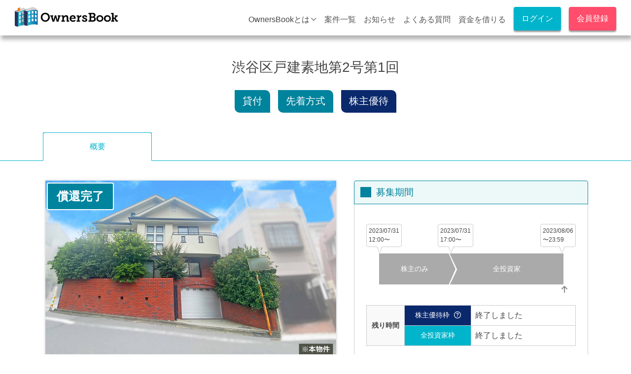

--- FILE ---
content_type: text/html; charset=UTF-8
request_url: https://www.ownersbook.jp/project-detail/index/1284
body_size: 13846
content:
<!DOCTYPE html>
<html lang="ja">
    <head>
        <!-- Required meta tags -->
<meta charset="utf-8">
<meta name="description" content="東京都渋谷区代々木に所在する戸建素地（本物件）を主な担保とする「シニアローン」への投資となります。 募集金額：188,000,000円 予定利回り（年換算・内部収益率）：4.5% 予定運用期間：31ヶ月">
<meta name="author" content="Loadstar Investments K.K.">
<meta name="robots" content="index,follow">
<meta http-equiv="X-UA-Compatible" content="IE=edge">
<meta property="og:locale" content="ja_JP">
<meta property="og:title" content="渋谷区戸建素地第2号第1回 | OwnersBook">
<meta property="og:type" content="article">
<meta property="og:description" content="東京都渋谷区代々木に所在する戸建素地（本物件）を主な担保とする「シニアローン」への投資となります。 募集金額：188,000,000円 予定利回り（年換算・内部収益率）：4.5% 予定運用期間：31ヶ月">
<meta property="og:url" content="https://www.ownersbook.jp/project-detail/index/1284/">
<meta property="og:image" content="https://www.ownersbook.jp/uploads/hu4ci1upwttw6y2qq63k.jpg">
<meta property="og:site_name" content="OwnersBook（オーナーズブック）">
<meta property="og:email" content="info@ownersbook.jp">
<meta property="og:phone_number" content="+81-3-6633-8826">
<meta property="fb:app_id" content="264482887083140">
<meta property="article:publisher" content="https://www.facebook.com/OwnersBook/">
<meta name="csrf-token" content="qvF9KiH2qDYtz7Mt3MGgp693EX7xbx0BLfEFuvhG">
<meta name="format-detection" content="telephone=no">
<link rel="author" href="/about/index/">
<link rel="publisher" href="https://plus.google.com/b/105911593555574031049/+OwnersbookJp">
<link rel="canonical" href="https://www.ownersbook.jp/project-detail/index/1284/">
<link rel="icon" type="image/x-icon" href="/favicon.ico">
<link rel="apple-touch-icon" href="/faviconx256.png">
<link rel="shortcut icon" type="image/vnd.microsoft.icon" href="/faviconx256.png">
<meta name="viewport" content="width=device-width, initial-scale=1, shrink-to-fit=no, viewport-fit=cover">
<!-- Bootstrap CSS -->
<link rel="stylesheet" href="https://cdn.jsdelivr.net/yakuhanjp/1.3.1/css/yakuhanjp.min.css" integrity="sha384-4pczoS+neEXNSlSPGv8c0gxzt9z4gtehggY424gn97TwK2PvZQCTZ0vcHbbouUXQ" crossorigin="anonymous">
<link rel="stylesheet" href="//code.jquery.com/ui/1.13.2/themes/smoothness/jquery-ui.css">
<link rel="stylesheet" href="https://stackpath.bootstrapcdn.com/bootstrap/4.1.3/css/bootstrap.min.css" integrity="sha384-MCw98/SFnGE8fJT3GXwEOngsV7Zt27NXFoaoApmYm81iuXoPkFOJwJ8ERdknLPMO" crossorigin="anonymous">
<link rel="stylesheet" href="https://cdnjs.cloudflare.com/ajax/libs/bxslider/4.2.15/jquery.bxslider.min.css" />
<link rel="stylesheet" href="https://cdnjs.cloudflare.com/ajax/libs/font-awesome/6.6.0/css/all.min.css" crossorigin="anonymous">
<link rel="stylesheet" href="/css/bootstrap-rewrite.css?20260121101229"> 
<link rel="stylesheet" href="/css/owsbook.css?20260121101229"> 
<link rel="stylesheet" href="/css/owsbook-rewrite.css?20260121101229">

<link rel="stylesheet" href="/css/owb/projectDetailTop.css?20260121101229"> 
<link rel="stylesheet" href="/css/icomoon/style.css">
 
<title>渋谷区戸建素地第2号第1回 | クラウドファンディングで不動産投資 OwnersBook</title>
<!-- Google Tag Manager -->
<script>
    dataLayer = [{
        "uid": ""
    }];
</script>
<!-- Robee -->
<script type="text/javascript" src="https://cdn.robee.tech/v1/u/uZkx9KP5XJo.js"></script>
<script type="text/javascript">
  (function (w, d, ns, blid) {
    w['RobeeObject'] = ns;
    w[ns] = w[ns] || { api_key: blid };
    var s = d.createElement('script');
    s.type = 'text/javascript';
    s.async = true;
    s.src = 'https://cdn.robee.tech/v1/sdk.js';
    var x = d.getElementsByTagName('script')[0];
    x.parentNode.insertBefore(s, x);
  })(window, document, 'robee', 'RBE-uZkx9KP5XJo');
</script>
<!-- End Robee -->
                <script>(function(w,d,s,l,i){w[l]=w[l]||[];w[l].push({'gtm.start':
new Date().getTime(),event:'gtm.js'});var f=d.getElementsByTagName(s)[0],
j=d.createElement(s),dl=l!='dataLayer'?'&l='+l:'';j.async=true;j.src=
    'https://www.googletagmanager.com/gtm.js?id='+i+dl;f.parentNode.insertBefore(j,f);
})(window,document,'script','dataLayer','GTM-WX3334');</script>
    </head>
    <body>
        <!-- Google Tag Manager (noscript) -->
        <noscript><iframe src="https://www.googletagmanager.com/ns.html?id=GTM-WX3334" height="0" width="0" style="display:none;visibility:hidden"></iframe></noscript>
        <!-- End Google Tag Manager (noscript) -->
        <div id="fb-root"></div>
        <script>(function(d, s, id) {
            var js, fjs = d.getElementsByTagName(s)[0];
            if (d.getElementById(id)) return;
            js = d.createElement(s); js.id = id;
            js.src = 'https://connect.facebook.net/en_GB/sdk.js#xfbml=1&version=v3.1&appId=1396940230526611&autoLogAppEvents=1';
            fjs.parentNode.insertBefore(js, fjs);
        }(document, 'script', 'facebook-jssdk'));</script>
        <header>
            <link rel="stylesheet" href="/css/owb/header.css?20260121101229">

<nav class="headerNav notloggedin">
    <div class="wrap-nav">
        <div class="nav-left logo">
            <h1>
                <a href="/">
                    クラウドファンディングで不動産投資 OwnersBook
                </a>
            </h1>
        </div>
                <div class="btn-login-icon">
            <a href="/login/index">
                <i class="icon-login"></i>
            </a>
        </div>
        <div class="notloggedein-side-wrap-pc">
            <ul class="nav-right">
                <li class="open-dropdown-nav-right">
                    OwnersBookとは<i class="fas fa-chevron-down"></i>
                    <ul class="dropdown-nav-right">
                        <li>
                            <a href="/top/aboutownersbook" title="OwnersBookとは">
                                OwnersBookとは
                            </a>
                        </li>
                        <li>
                            <a href="/top/start-guide" title="ご利用ガイド">
                                ご利用ガイド
                            </a>
                        </li>
                        <li>
                            <a href="/top/owb-performance" title="案件実績">
                                案件実績
                            </a>
                        </li>
                        <li>
                            <a href="/about/index" title="会社案内">
                                会社案内
                            </a>
                        </li>
                    </ul>
                </li>
                <li>
                    <a href="/project/index/all/1/1" title="案件一覧">
                        案件一覧
                    </a>
                </li>
                <li>
                    <a href="/press/index/" title="お知らせ">
                        お知らせ
                    </a>
                </li>
                <li>
                    <a href="/faq/index" title="よくある質問">
                        よくある質問
                    </a>
                </li>
                <li>
                    <a href="https://loadstarfunding.com/" title="資金を借りる" target="_blank">
                        資金を借りる
                    </a>
                </li>
            </ul>
            <ul class="regist-list-pc">
                <li class="regist-list-login">
                    <a href="/login/index" class="btn-animation">
                        ログイン
                    </a>
                </li>
                <li class="regist-list-regist">
                    <a href="/register/email" class="btn-animation">
                        会員登録
                    </a>
                </li>
            </ul>
        </div>
            </div>
</nav>

<section class="navbar-drawer navbar-drawer-notloggedin">
    <input id="nav-inputBtn" type="checkbox" class="nav-inputBtn">
    <label for="nav-inputBtn" class="btn-open">
        <span class="a1"></span>
        <span class="a2"></span>
        <span class="a3"></span>
    </label>
    <div class="box-menu box-menu-notloggedin">
        <div class="box-menu-inner">
            <ul class="menu-list-sp">
                <li>
                    <a href="/project/index/all/1/1" title="案件一覧">
                        案件一覧
                    </a>
                </li>
                <li>
                    <a href="/top/aboutownersbook" title="OwnersBookとは">
                        OwnersBookとは
                    </a>
                </li>
                <li>
                    <a href="/top/start-guide" title="ご利用ガイド">
                        ご利用ガイド
                    </a>
                </li>
                <li>
                    <a href="/top/owb-performance" title="案件実績">
                        案件実績
                    </a>
                </li>
                <li>
                    <a href="/about/index" title="会社案内">
                        会社案内
                    </a>
                </li>
                <li>
                    <a href="/press/index/" title="お知らせ">
                        お知らせ
                    </a>
                </li>
                <li>
                    <a href="/faq/index" title="よくある質問">
                        よくある質問
                    </a>
                </li>
                <li>
                    <a href="https://loadstarfunding.com/" title="資金を借りる" target="_blank">
                        資金を借りる
                    </a>
                </li>
            </ul>
            <ul class="regist-list-sp">
                <li class="regist-list-login">
                    <a href="/login/index" class="btn-animation">
                        ログイン
                    </a>
                </li>
                <li class="regist-list-regist">
                    <a href="/register/email" class="btn-animation">
                        会員登録（個人・法人）
                    </a>
                </li>
            </ul>
        </div>
    </div>
    <div class="box-close">
        <label for="nav-inputBtn" class="btn-close"></label>
    </div>
</section>

<div id="btn-totop" class="btn-totop-notloggedin btn-totop-animation">
    <a href="#toppage">
        <i class="fas fa-angle-up"></i>
    </a>
</div>
        </header>
        <main>
            
<section id="topStatic" class="projectDetail-top">
    <div class="container">
        <h1 class="detailTitle">
            渋谷区戸建素地第2号第1回        </h1>
        <div class="ico-bukken">
                        <p>貸付</p>
                        <p>先着方式</p>
                                                <p class="shareholders">株主優待</p>
                                    </div>
    </div>

<!--フラッシュメッセージ-->
<!--FLASHMSG_START-->
        <!--FLASHMSG_END-->
<!--//フラッシュメッセージ-->

    <div class="container">
        <ul class="nav nav-tabs" role="tablist">
            <li class="nav-item projectDetailTab">
                <a class="nav-link active" id="project-tab" data-toggle="tab" href="#project" role="tab" aria-controls="project" aria-selected="true">概要</a>
            </li>
                    </ul>
    </div>
    <div class="tab-content top-consideration" id="myTabContent">
        <div class="tab-pane fade show active" id="project" role="tabpanel" aria-labelledby="project-tab">
            <div class="container pb-5">
                <div class="col-wrap">
                    <div class="col-left">
                        <div class="mb-6 px-lg-2 px-2 w-100 detail-img">
                            <div class="status">
                                                                <p class="imgIco imgIco-retaurnrd-before">償還完了</p>
                                                            </div>
                            <div class="previous_content">
                                                            </div>
                            <div class="bxslider">
                                                                                                        <div>
                                        <img src="https://www.ownersbook.jp/uploads/hu4ci1upwttw6y2qq63k.jpg" alt="渋谷区戸建素地第2号第1回" class="img-fluid">
                                    </div>
                                                                        <div>
                                        <img src="https://www.ownersbook.jp/uploads/52vf6kmzub3x6sstzjg5.jpg" alt="渋谷区戸建素地第2号第1回" class="img-fluid">
                                    </div>
                                                                        <div>
                                        <img src="https://www.ownersbook.jp/uploads/5wmsj7vi86d5s507ku7m.jpg" alt="渋谷区戸建素地第2号第1回" class="img-fluid">
                                    </div>
                                                                                                </div>
                        </div>
                                                                                                                                        

                        
                        <div class="detail-box">
                            <div class="projectSubTitleBox">
                                <span class="ico-midashi">募集概要</span>
                            </div>
                            <div class="detail-box-inner">
                                <div class="w-100 ckeditor">
                                                                            <p>東京都渋谷区代々木に所在する戸建素地（本物件）（*1）を主な担保とする（*2）「シニアローン」への投資となります。本物件を取得する総合不動産会社（本借入人）に18,800万円（1億8,800万円）の貸付（本貸付）を行います。<br />
<br />
*1 本物件は、「<a href="https://www.ownersbook.jp/project-detail/index/1285" rel="noopener" target="_blank">渋谷区戸建素地第2号第2回（1285口）</a>」における担保物件（隣接物件）と隣接しています。<br />
<br />
*2 1285口に係る貸付（1285口貸付）の実行時に、本貸付に係る抵当権（本抵当権）を隣接物件にも追加設定する予定です。隣接物件における本抵当権の設定順位は第2順位となる予定です。<br />
なお、OwnersBook評価額を含む後述の「■担保内容」の記載は、本物件のみを対象としたものとなります。隣接物件に関しては<a href="https://www.ownersbook.jp/project-detail/index/1285" rel="noopener" target="_blank">1285口の案件詳細画面</a>をご覧ください。<br />
&nbsp;</p>
                                                                    </div>
                                                                <div class="w-100">
                                    <table class="table table-sm comparison_table">
                                        <tr>
                                            <th class="table-secondary pl-2 w-50" scope="row" colspan="2">募集総額
                                                <span class="pl-2" data-toggle="tooltip" data-html="true" title="全貸付金額の合計金額です。<br>貸付先毎の詳細情報は<br>貸付先タブをご確認ください。"><i class="far fa-question-circle"></i></span>
                                            </th>
                                            <td class="pl-2">
                                                188,000,000円
                                            </td>
                                        </tr>
                                        

                                                                                <tr>
                                            <th class="table-secondary pl-2" scope="row" colspan="2">運用タイプ
                                                <span class="pl-2" data-toggle="tooltip" data-html="true" title="返済が滞るような局面であっても、担保不動産から優先的に弁済が受けられるローン（シニアローン）と、それに劣後するローン（メザニンローン）があります。"><i class="far fa-question-circle"></i></span>
                                            </th>
                                            <td class="pl-2">
                                                貸付（シニアローン）
                                            </td>
                                        </tr>
                                        <tr>
                                            <th class="table-secondary pl-2" scope="row" colspan="2">募集方式
                                                <span class="pl-2" data-toggle="tooltip" data-html="true" title="募集方式は先着、抽選の2パターンです。"><i class="far fa-question-circle"></i></span>
                                            </th>
                                            <td class="pl-2">
                                                先着方式<br />
                                                但し、申込総額が募集総額を超えた場合、募集を完了させる可能性があります。
                                            </td>
                                        </tr>
                                        <tr>
                                            <th class="table-secondary pl-2" scope="row" colspan="2">貸付先数
                                                <span class="pl-2" data-toggle="tooltip" data-html="true" title="今回のファンドで募集する<br>貸付先数です。<br>貸付先毎の詳細情報は<br>貸付先タブをご確認ください。"><i class="far fa-question-circle" aria-hidden="true"></i></span>
                                            </th>
                                            <td class="pl-2">1</td>
                                        </tr>
                                                                                                                        <tr>
                                            <th class="table-secondary pl-2" scope="row" colspan="2">確定利回り（年換算・内部収益率）                                                <span class="pl-2" data-toggle="tooltip" data-html="true" title="匿名組合の計算期間に基づく確定利回り（年換算・内部収益率）です。<br>※現金分配は当該計算期間終了後に行われますので、その分、現金ベースでの利回りは低下する可能性があります。"><i class="far fa-question-circle"></i></span>
                                            </th>
                                            <td class="pl-2">
                                                4.5%
                                            </td>
                                        </tr>
                                        <tr>
                                            <th class="table-secondary pl-2" scope="row" colspan="2">確定運用期間
                                                <span class="pl-2" data-toggle="tooltip" data-html="true" title="投資実行日から匿名組合の償還日までの期間です。"><i class="far fa-question-circle"></i></span>
                                            </th>
                                            <td class="pl-2">
                                                10ヶ月
                                            </td>
                                        </tr>
                                                                                <tr>
                                                                                        <th class="table-secondary pl-2" scope="row" colspan="2">募集開始日
                                                <span class="pl-2" data-toggle="tooltip" data-html="true" title="募集を開始する日です。"><i class="far fa-question-circle"></i></span>
                                            </th>
                                                                                        <td class="pl-2">
                                            2023/07/31
                                            </td>
                                        </tr>
                                        <tr>
                                            <th class="table-secondary pl-2" scope="row" colspan="2">投資実行日
                                                <span class="pl-2" data-toggle="tooltip" data-html="true" title="貸付を実行する日です。"><i class="far fa-question-circle"></i></span>
                                            </th>
                                            <td class="pl-2">
                                                2023/08/07                                            </td>
                                        </tr>
                                                                                <tr>
                                            <th class="table-secondary pl-2" scope="row" colspan="2">匿名組合の償還日
                                                <span class="pl-2" data-toggle="tooltip" data-html="true" title="匿名組合は本借入人等からの受取貸付元本、支払利息等のお客様に対する分配を全て完了した時点をもって終了します。その終了日となります。"><i class="far fa-question-circle"></i></span>
                                            </th>
                                            <td class="pl-2">
                                                2024/06/11                                            </td>
                                        </tr>
                                                                                <tr>
                                            <th class="table-secondary align-middle pl-2" scope="row" rowspan="3">償還方法
                                                <span class="pl-2" data-toggle="tooltip" data-html="true" title="出資金返還、利益配当の分配タイミングです。<br>早期返済がある場合は予定運用期間よりも短い運用期間となる場合があります。"><i class="far fa-question-circle"></i></span>
                                            </th>
                                            <th class="table-secondary pl-2" scope="row">出資金</th>
                                            <td class="pl-2">
                                                                                                31ヶ月後一括返済
                                                                                            </td>
                                        </tr>
                                        <tr>
                                            <th class="table-secondary pl-2" scope="row">利益配当</th>
                                            <td class="pl-2">
                                                毎四半期                                            </td>
                                        </tr>
                                        <tr>
                                            <th class="table-secondary pl-2" scope="row">早期償還</th>
                                            <td class="pl-2">
                                                可                                            </td>
                                        </tr>
                                        <tr class="border-bottom">
                                            <th class="table-secondary pl-2" scope="row" colspan="2">担保
                                                <span class="pl-2" data-toggle="tooltip" data-html="true" title="担保の有無です。担保の詳細情報は貸付先タブの貸付条件＞担保をご確認ください。"><i class="far fa-question-circle"></i></span>
                                            </th>
                                            <td class="pl-2">有り（抵当権）</td>
                                        </tr>
                                    </table>
                                </div>
                            </div>

                                                        </div>

                                                                                                                                                                                                                                                                                                                                                                                                                                                        <div class="detail-box">
                                                        <div class="col-blur-2">
                                <div class="col-blur-inner">
                                    <div class="btn-box">
                                        <p class="btn-box-txt">
                                            ログインすると詳細を確認できます
                                        </p>
                                        <div class="btn-flex">
                                            <div class="btn-login">
                                                <a href="/login/index" title="ログイン" class="btn-animation">
                                                    ログイン
                                                </a>
                                            </div>
                                            <div class="btn-regist">
                                                <a href="/register/email" title="会員登録（個人・法人）" class="btn-animation">
                                                    会員登録（個人・法人）
                                                </a>
                                            </div>
                                        </div>
                                    </div>
                                </div>
                            </div>
                                                    </div>
                                                
                                                <div class="detail-box">
                                                    <div class="projectSubTitleBox">
                                <span class="ico-midashi">
                                    金融商品取引法に基づく広告に記載するべき内容
                                </span>
                            </div>
                            <div class="detail-box-inner">
                                <p>① お客様が支払うべき手数料、報酬その他の対価に関する事項について</p>

<p>&nbsp; （詳細は、投資口座の開設時にご確認頂いております重要事項説明書の「手数料などの諸費用について」をご参照下さい。）：</p>

<p><br />
ロードスターインベストメンツ株式会社（LDI社といいます。）は、本案件に関して、借入人から私募取扱等手数料相当額（貸付金額の1％を上限とします。）を頂きます。<br />
ロードスターファンディング株式会社（LDF社といいます。）は、本案件に関して、借入人から融資手数料相当額（貸付金額の1％を上限とします。）を頂きます。</p>

<p>&nbsp;</p>

<p>② お客様の出資した元本について：</p>

<p>&nbsp;</p>

<p>本匿名組合契約による出資は、元本が保証されているものではありません。すなわち、LDF社は、匿名組合員であるお客様の出資金を本案件の営業のために用いるものとし、お客様への利益配当及び出資金の返還のための原資は、本営業により生じる収入から事業の実施に伴い発生した費用・損失等を控除した残額となります。このため、本営業の収益が悪化した場合、又は予想以上に費用・損失等が発生した場合には、お客様への利益分配のみならず出資金の返還に支障を来たす恐れがあります。</p>

<p>&nbsp;</p>

<p>③ 金融商品取引に関する重要な事項及びお客様の不利益となる事実について：</p>

<p>&nbsp;</p>

<p>下記の主なリスクがあります。<br />
・借入人の財務状況・信用状況の悪化又は倒産のリスク<br />
・営業者の信用状況の悪化及び債務不履行のリスク<br />
・売却・期限前弁済に関するリスク<br />
・担保に関するリスク<br />
・匿名組合員の地位の流動性が限定的であること<br />
・利益の分配、出資金の返還事務に伴うリスク<br />
・匿名組合契約は、クーリング・オフの対象にならないこと<br />
・LDI社の信用状況及び債務不履行のリスク<br />
・ノンリコースローンであること（貸付がノンリコースローンである場合に限る）<br />
・シニア貸付人及びシニアローンの存在に伴うリスク（貸付がシニアローンでない場合に限る）<br />
・信託受託者にかかるリスク（担保となる対象が信託受益権である場合に限る）<br />
&nbsp;</p>

<p>④ LDI社が加入する協会等の名称：<br />
<br />
加入協会 一般社団法人 日本投資顧問業協会、一般社団法人&nbsp;第二種金融商品取引業協会<br />
指定紛争解決機関 特定非営利活動法人証券・金融商品あっせん相談センター<br />
&nbsp; &nbsp; 電話番号：0120-64-5005</p>

<p>&nbsp;</p>

<p>⑤ LDI社及びLDF社が取り扱う商品あるいは提供する業務に関して契約を締結される場合には、お客様に事前に交付する書面等により、契約及びその業務の内容を十分にご確認の上ご検討ください。</p>
                            </div>
                        </div>

                                                                                <div class="dataBoxPc">
                                                            <div class="btn-accent">
                                    <a class="btn-animation" href="/register/email">
                                        会員登録はこちら（個人・法人）
                                    </a>
                                </div>
                                <div class="btn-black-line btn-animation">
                                    <a class="Project_toStartguide" href="/top/start-guide">
                                    ご利用ガイドを見る
                                    </a>
                                </div>
                            </div>
                                            </div>

<!--右カラム-->
                    <div class="col-right">
                                            <div class="dataBoxRight dataBoxRight-pc">
                                                        <h3>
                                <span>募集期間</span>
                            </h3>

                            <!--DTLTIMELINE_START-->
<div class="dataBoxRight-inner">
      <div class="fukidashi-wrap">
      <div class="fuidashi fukidashiA-01">
                2023/07/31<br>12:00〜
            </div><!---①吹き出し（先行投資枠）--->
      <div class="fukidashiA-03 fuidashi ">2023/07/31<br>17:00〜</div><!---①吹き出し（全投資家枠）--->
      <div class="fukidashiA-end fuidashi current">2023/08/06<br>〜23:59</div><!---①吹き出し（終了後）--->
    </div>
    <div class="time-line">
      <span class="arrow arrowA-01"></span><!---②矢印（先行投資枠）--->
      <span class="arrow arrowA-03 "></span><!---②矢印（全投資家枠）--->
      <span class="arrow arrowA-end current"></span><!---②矢印（終了後）--->
      
      <div class="time-line-spacer-first"></div>
      <div class="time-lineA-01 ">      株主のみ
      </div><!---③バーの色（先行投資枠）--->
      <div class="time-lineA-03 ">全投資家</div><!---③バーの色（全投資家枠）--->
      <div class="time-line-spacer-last current">&ensp;</div><!---③バーの色（終了後）--->
    </div>
    <div class="time-arrow">
      <span class="fas fa-arrow-up time-arrow-p time-arrowA-start "></span><!--④下の矢印（開始前）-->
      <span class="fas fa-arrow-up time-arrow-p  time-arrowA-02 " ></span><!--④下の矢印（先行投資枠）-->
      <span class="fas fa-arrow-up time-arrow-p time-arrowA-03 "></span><!--④下の矢印（全投資家枠）-->
      <span class="fas fa-arrow-up time-arrow-p time-arrowA-end current"></span><!--④下の矢印（終了後）-->
    </div>
    <div class="remaining-time">
    <table>
              <tr>
          <th rowspan="2">
              残り時間
          </th>
          <td class="td-01-01">
              株主優待枠
                              <span class="pl-2 tooltip-click" data-toggle="tooltip" data-html="true" title="株主優待枠は株主優待の設定が完了した方が投資可能です。<br><a href='#'class='about-benefits' data-toggle='modal' data-target='#modal-aboutShareholder'>株主優待とは</a>"><i class="far fa-question-circle"></i></span>
                        </td>
          <td class="td-02">
                                                  <span class="time-00 current">終了しました</span><!---終了後--->
                                          </td>
        </tr>
            <tr>
          <td class="td-01-03">
              全投資家枠
          </td>
          <td class="td-02">
                              <span class="time-00 current">終了しました</span><!---終了後--->
                        </td>
      </tr>
    </table>
  </div>

    
  <div class="modal" id="modal-aboutShareholder" tabindex="-1" role="dialog">
    <div class="modal-dialog" role="document">
        <div class="modal-content">
            <div class="modal-body">
                <h2 class="modal-title text-center">投資家の皆様へお知らせ</h2>
                <p class="mb-3">
                    OwnersBookの貸付型案件（先着方式）及びエクイティ型案件の投資枠の一部を「株主優待枠」として、対象となる株主様に提供しています。
                </p>
                <p class="mb-3">
                    株主の方で、対象となる方は、予め認証が必要となりますので、下記よりご対応ください。
                </p>
                <div class="btn-in-modal">
                    <a href="/account/index#shareholder" class="btn-animation">
                        株主番号を入力して認証する
                        <i class="fa fa-arrow-circle-right"></i>
                    </a>
                </div>
                <p class="mb-3">
                    当制度の詳細につきましては、<a href="https://loadstarcapital.com/ja/ir/benefits.html" target="_blank">こちら</a>をご確認ください。
                </p>
            </div>
        </div>
    </div>
  </div>
</div>
<!--DTLTIMELINE_END-->
                                                        <h3>
                                <span>申込総額</span>
                            </h3>
                            <div class="dataBoxRight-inner">
                                <div class="w-100 text-right text-project-data text-danger">188,000,000円</div>
                                <div class="w-100 text-right mb-5">
                                    <p>募集総額：188,000,000円</p>
                                    <p>総額のうち、株主優待枠：
                                                                                                                                    56,000,000円
                                                                                                                                                                                                        </p>
                                                                    </div>
                                <div class="progress w-100 mb-4">
                                                                            <div class="progress-bar" role="progressbar" style="width: 100%" aria-valuenow="100" aria-valuemin="0" aria-valuemax="100">
                                            100%
                                        </div>
                                                                    </div>
                            </div>
                            
                                                        <h3>
                                <span>申込人数</span>
                            </h3>
                            <div class="dataBoxRight-inner">
                                <div class="w-100 text-right text-project-data text-danger">190人</div>
                            </div>
                            
                                                        <div class="btn-wrap">
                                                                    <div class="btn-box-right">
                                        <div class="btn-flex">
                                            <div class="btn-login">
                                                <a href="/login/index" title="ログイン" class="btn-animation">
                                                    ログイン
                                                </a>
                                            </div>
                                            <div class="btn-regist">
                                                <a href="/register/email" title="会員登録（個人・法人）" class="btn-animation">
                                                    会員登録（個人・法人）
                                                </a>
                                            </div>
                                        </div>
                                    </div>
                                                            </div>
                        </div>
                    
                                                                        
                        
                        <!--入力フォーム-->
                                                <!--//入力フォーム-->

                        <div class="mb-5">
                                                        <!-- リスクについて -->
                            <div class="my-3 px-0 w-100">
                                <a target="_blank" href="/company/about-risk">
                                    <div class="btn btn-white-border btn-full">リスクについて</div>
                                </a>
                            </div>
                                                    </div>
                                            </div>
<!--//右カラム-->

                </div>
            </div>
        </div>
            </div>
    <div class="border-top px-3 py-2 text-sm bread">
        <ol class="breadcrumbs" itemscope itemtype="https://schema.org/BreadcrumbList">
            <li itemprop="itemListElement" itemscope itemtype="https://schema.org/ListItem">
                <a itemprop="item" href="/">
                    <span itemprop="name">クラウドファンディングで不動産投資 OwnersBook</span>
                </a>
                <meta itemprop="position" content="1" />
            </li>
            <li itemprop="itemListElement" itemscope itemtype="https://schema.org/ListItem">
                <a itemprop="item" href="/project/index/all/1/1">
                    <span itemprop="name">案件一覧</span>
                </a>
                <meta itemprop="position" content="2" />
            </li>
            <li itemprop="itemListElement" itemscope itemtype="https://schema.org/ListItem">
                <span itemprop="name">渋谷区戸建素地第2号第1回</span>
                <meta itemprop="position" content="3" />
            </li>
        </ol>
    </div>
</section>
        </main>
        <link rel="stylesheet" href="/css/onb/footer.css">
<style>
.modal {z-index: 4010;}
</style>

<div class="modal ckeditor" id="infoModal" tabindex="-1" role="dialog">
</div>
<div class="modal ckeditor" id="pushModal" tabindex="-1" role="dialog">
</div>
        <footer>
            <section>
                <div class="row border-bottom-footer">
                    <div class="col-lg-4">
                        <h4 class="text-left">OwnersBookについて</h4>
                        <ul>
                            <li><a class="footer_home" href="/">少額からの不動産投資クラウドファンディング</a></li>
                            <li><a class="footer_anken" href="/project/index/all/1/1">案件⼀覧</a></li>
                            <li><a class="footer_performance" href="/top/owb-performance">案件実績</a></li>
                            <li><a class="footer_startguide" href="/top/start-guide">ご利用ガイド</a></li>
                            <li><a class="footer_feeguide" href="/top/fee-guide">手数料一覧</a></li>
                            <li><a class="footer_press" href="/press/index">お知らせ</a></li>
                            <li><a class="footer_corp_about" href="/about/index">会社紹介</a></li>
                            <li><a class="footer_corp_staff" href="/about/staff">主要メンバー紹介</a></li>
                            <li><a class="footer_FAQ_sodan" href="/faq/soudan">お借入れをご検討中の方へ</a></li>
                            <li><a class="footer_toFunding" href="https://loadstarfunding.com/" target="_blank">事業者向け不動産担保ローン</a></li>
                            <li>
                                <div class="row my-3">
                                    <div class="col-lg-12 d-flex align-items-center">
                                        <a href="https://itunes.apple.com/tc/app/%E3%82%AF%E3%83%A9%E3%82%A6%E3%83%89%E3%83%95%E3%82%A1%E3%83%B3%E3%83%87%E3%82%A3%E3%83%B3%E3%82%B0%E3%81%A7%E4%B8%8D%E5%8B%95%E7%94%A3%E6%8A%95%E8%B3%87-ownersbook/id1121554431?mt=8" target="_blank" rel="nofollow">
                                        <img src="/img/footer-img/Download_on_the_App_Store_Badge_JP_RGB_blk_100317.svg?20260121101229" alt="iTunes Store">
                                        </a>
                                                                                                                        <a href="https://play.google.com/store/apps/details?id=com.loadstarcapital.ownersbook&hl=ja" target="_blank" rel="nofollow">
                                        <img src="/img/footer-img/google-play-badge.png?20260121101229" class="googlePlayBtn" alt="Google Play Store">
                                        </a>
                                                                            </div>
                                </div>
                            </li>
                        </ul>
                    </div>
                    <div class="col-lg-4">
                        <h4 class="text-left">ヘルプ・お問合せ</h4>
                        <ul>
                            <li><a class="footer_FAQ" href="/faq/index">よくある質問</a></li>
                            <li><a class="footer_inquiry" href="/faq/inquiry">お問合せ</a></li>
                            <li><a class="footer_movieguide" href="/videos/index">セミナー動画</a></li>
                            <li><a class="footer_startguide_type" href="/top/study-scheme">メザニンローンとは</a></li>
                            <li><a class="footer_startguide_blog" href="/blog/" target="_blank">1万円からはじめる不動産投資ブログ</a></li>
                            <li class="p-3 mt-2 footer_tel">
                                <p class="telinquiry">電話でのお問合せ</p>
                                <address>
                                    <i class="fas fa-phone-square"></i>
                                    <a href="tel:03-6633-8826" class="telnumber">03-6633-8826</a>
                                </address>
                                <p>受付時間：月～金曜日の11:00～15:00(祝日を除く)</p>
                                <p>電話対応にお時間をいただく場合がございます。</p>
                                <p class="btn-contact"><a href="/faq/inquiry" target="_blank">お問合せフォーム</a></p>
                            </li>
                        </ul>
                    </div>
                    <div class="col-lg-4">
                        <h4 class="text-left">規約</h4>
                        <ul>
                            <li><a class="footer_site-policy" href="/company/site-rules" rel="nofollow">サイト利用規約</a></li>
                            <li><a class="footer_privacy-policy" href="/company/privacy-policy" rel="nofollow">個人情報保護方針</a></li>
                            <li><a class="footer_security-policy" href="/company/security-policy" rel="nofollow">セキュリティポリシー</a></li>
                            <li><a class="footer_finance-policy" href="/company/finance-policy" rel="nofollow">金融商品勧誘方針</a></li>
                            <li><a class="footer_OwbInvestmentAccountNotice.pdf" href="/comdoc/OwbInvestmentAccountNotice.pdf?20260122202620" rel="nofollow">投資口座開設に当たっての重要事項説明書</a></li>
                            <li><a class="footer_advertisement" href="/company/advertisement" rel="nofollow">金融商品取引法に基づく広告等に関する表示事項</a></li>
                        </ul>
                    </div>
                </div>
            </section>
        </footer>
        <footer>
            <section class="bottom-ajustment">
                不動産投資クラウドファンディングのプラットフォームOwnersBookは、ロードスターインベストメンツ株式会社が運営を行い、ロードスターファンディング株式会社が貸付・債権管理等を行っております。
                <div class="row">
                    <div class="col-lg-6">
                        <h4 class="text-left"><a class="footer_toCapital" href="https://loadstarinvestments.com/?utm_source=ownersbook&utm_medium=footer_lsc&utm_campaign=link" target="_blank">ロードスターインベストメンツ株式会社</a></h4>
                        <ul>
                            <li>投資運用業、第二種金融商品取引業、投資助言・代理業</li>
                            <li>関東財務局長（金商）第3260号</li>
                            <li>宅地建物取引業 東京都知事（2）第104014号</li>
                            <li>総合不動産投資顧問業 国土交通大臣 総合 - 第164号</li>
                            <li>※OwnersBook（オーナーズブック）は、登録商標（登録第5723354号）です。</li>
                        </ul>
                    </div>
                    <div class="col-lg-6">
                        <h4 class="text-left"><a class="footer_toFunding" href="https://loadstarfunding.com/?utm_source=ownersbook&utm_medium=footer_lsf&utm_campaign=link" target="_blank">ロードスターファンディング株式会社</a></h4>
                        <ul>
                            <li>貸金業者登録番号 東京都知事（4）第31574号</li>
                        </ul>
                    </div>
                    <div class="col-lg-12 text-center">
                        <h6><small>&copy; 2026 Loadstar Investments K.K.</small></h6>
                    </div>
                </div>
            </section>

            <style>
                .bottom-ajustment {
                    padding-bottom: 80px;
                }
                @media screen and (min-width: 768px) {
                    .bottom-ajustment {
                    padding-bottom: 0px;
                }
                }
            </style>
        </footer>
        <!-- Optional JavaScript -->
        <!-- jQuery first, then Popper.js, then Bootstrap JS -->
        <script src="https://code.jquery.com/jquery-3.6.0.min.js" integrity="sha256-/xUj+3OJU5yExlq6GSYGSHk7tPXikynS7ogEvDej/m4=" crossorigin="anonymous"></script>
        <script src="https://code.jquery.com/ui/1.13.2/jquery-ui.min.js" integrity="sha256-lSjKY0/srUM9BE3dPm+c4fBo1dky2v27Gdjm2uoZaL0=" crossorigin="anonymous"></script>
        <script src="https://cdnjs.cloudflare.com/ajax/libs/popper.js/1.14.3/umd/popper.min.js" integrity="sha384-ZMP7rVo3mIykV+2+9J3UJ46jBk0WLaUAdn689aCwoqbBJiSnjAK/l8WvCWPIPm49" crossorigin="anonymous"></script>
        <script src="https://stackpath.bootstrapcdn.com/bootstrap/4.1.3/js/bootstrap.min.js" integrity="sha384-ChfqqxuZUCnJSK3+MXmPNIyE6ZbWh2IMqE241rYiqJxyMiZ6OW/JmZQ5stwEULTy" crossorigin="anonymous"></script>
        <script src="https://ajaxzip3.github.io/ajaxzip3.js"></script>
        <script src="/js/datepicker-ja.js"></script>
        <script src="/js/common.js?20260121101230"></script>
        <script src="https://cdn.jsdelivr.net/npm/js-cookie@beta/dist/js.cookie.min.js"></script>
        <script>
                                                                        
            function csvDl(fileName) {
                if (window.ReactNativeWebView)
                {
                    const form = document.getElementById('csvForm');
                    const formData = new FormData(form);

                    const data = {};
                    for (const [key, value] of formData.entries()) {
                        data[key] = value;
                    }

                    window.ReactNativeWebView.postMessage(JSON.stringify({
                        type: 'download_csv',
                        name: fileName,
                        url: form.action,
                        method: 'POST',
                        data: data
                    }));

                    return false;
                }
                return true;
            }
        </script>
            <script src="/js/project-detail.js?20260121101230"></script>
    <script src="https://cdnjs.cloudflare.com/ajax/libs/bxslider/4.2.15/jquery.bxslider.min.js"></script>
    <script>
        $(function(){
            // スライダー
            $('.bxslider').bxSlider({
                controls     : true,
                auto         : false,
                touchEnabled : false,
                minSlides    : 1,
                maxSlides    : 20,
                moveSlides   : 1,
                speed        : 1000,
                pause        : 5000
            });

            // tooltip
            $('.tooltip-click').tooltip({
                trigger: 'click'
            }).on('click', function (e) {
                // 他のツールチップを閉じる
                $('.tooltip-click').not(this).tooltip('hide');
                e.stopPropagation(); // バブリング防止（外側クリック対策と組み合わせる場合）
            });
            // 外側クリックで全部閉じる
            $(document).on('click', function () {
                $('.tooltip-click').tooltip('hide');
            });
            //タイムテーブルの「お客様は申込できます」の表示は口数入力フォームが表示されていれば表示
            if($('#applyunit').length && $('#applyunit').is(":visible")){
                $('.possible').show();
            }
        });
    </script>
    <style>
        .bx-wrapper .bx-pager {
            bottom: -20px;
        }
        .bx-wrapper .bx-controls-direction a {
            width:30px;
            height:30px;
            top: inherit;
            bottom:-35px;
            z-index: 1;
        }
        .bx-wrapper .bx-next {
            background: url(/img/button-img/arrow_slider.png) -30px 0 no-repeat;
            background-size: 60px;
        }
        .bx-wrapper .bx-next:hover, .bx-wrapper .bx-next:focus {
            background-position: -30px -30px;
        }
        .bx-wrapper .bx-prev {
            background: url(/img/button-img/arrow_slider.png) 0 0 no-repeat;
            background-size: 60px;
        }
        .bx-wrapper .bx-prev:hover, .bx-wrapper .bx-prev:focus {
            background-position: 0 -30px;
        }
        .bx-wrapper .bx-pager.bx-default-pager a {
            border:1px solid #00B4CB;
            background-color:#00B4CB;
            width:8px;
            height:8px;
            margin: 0px 4px 0 4px;
        }
        @media screen and (min-width: 768px) {
            .bx-wrapper .bx-pager.bx-default-pager a {
                width:10px;
                height:10px;
            }
            .bx-wrapper .bx-prev {
                margin-left:100px;
            }
            .bx-wrapper .bx-next {
                margin-right:100px;
            }
        }
    </style>
        
                                        </body>
</html>


--- FILE ---
content_type: text/css
request_url: https://www.ownersbook.jp/css/owb/projectDetailTop.css?20260121101229
body_size: 80107
content:
@charset "UTF-8";
html, body, div, span, object, iframe, h1, h2, h3, h4, h5, h6, p, blockquote, pre, abbr, address, cite, code, del, dfn, em, img, ins, kbd, q, samp,
small, strong, sub, sup, var, b, i, dl, dt, dd, ol, ul, li, fieldset, form, label, legend, table, caption, tbody, tfoot, thead, tr, th, td,
article, aside, canvas, details, figcaption, figure, footer, header, hgroup, menu, nav, section, summary, time, mark, audio, video {
  margin: 0;
  padding: 0;
  border: none;
  outline: 0;
  -webkit-text-size-adjust: 100%;
  vertical-align: baseline;
  background: transparent;
  font-family: -apple-system, "ヒラギノ角ゴ ProN W3", "Hiragino Kaku Gothic ProN", "メイリオ", Meiryo, sans-serif;
}

article, aside, details, figcaption, figure, footer, header, hgroup, menu, nav, section, summary {
  display: block;
}

li {
  list-style: none inside;
}

table {
  border-collapse: collapse;
  border-spacing: 0;
}

* {
  -webkit-box-sizing: border-box;
  box-sizing: border-box;
}

html {
  font-size: 62.5%;
}

body, div, p, th, td, dl, dt, dd, ul, ol, li {
  color: #444;
  font-size: 1.6rem;
  line-height: 1.5;
}

.clearfix::after {
  content: "";
  display: block;
  clear: both;
}

a:link {
  color: #08F;
  text-decoration: none;
}

a:visited {
  color: #08F;
  text-decoration: none;
}

a:hover {
  color: #00839D;
  text-decoration: none;
}

a:active {
  color: #00839D;
  text-decoration: none;
}

.mb-5 {
  margin-bottom: 3rem;
}

.mb-6 {
  margin-bottom: 4.5rem;
}

.mb-7 {
  margin-bottom: 6rem;
}

.mb-8 {
  margin-bottom: 7.5rem;
}

.mb-9 {
  margin-bottom: 9rem;
}

.mb-10 {
  margin-bottom: 10.5rem;
}

.font-10 {
  font-size: 1rem;
}

.font-12 {
  font-size: 1.2rem;
}

.font-14 {
  font-size: 1.4rem;
}

.text-red {
  color: #FF4D6B;
}

.btn-animation {
  -webkit-transition: 0.3s;
  transition: 0.3s;
  -webkit-box-shadow: 0 3px 3px 0 rgba(0, 0, 0, 0.4);
          box-shadow: 0 3px 3px 0 rgba(0, 0, 0, 0.4);
}
.btn-animation:hover {
  -webkit-box-shadow: 2px 8px 8px 0 rgba(0, 0, 0, 0.3);
          box-shadow: 2px 8px 8px 0 rgba(0, 0, 0, 0.3);
  opacity: 0.9;
}

.linkto-faq {
  border: 1px solid #ccc;
  border-radius: 4px;
  padding: 24px;
  position: relative;
  font-size: 1.6rem;
}
.linkto-faq::before {
  background-color: #fff;
  content: "FAQ";
  color: #00B4CB;
  font-size: 2.6rem;
  font-weight: bold;
  left: 18px;
  padding: 3px 10px;
  position: absolute;
  top: -26px;
}

.text-sm .breadcrumbs li {
  font-size: 1.2rem;
  color: #888888;
}

@media screen and (min-width: 768px) {
  .br-sp {
    display: none;
  }
}
@media screen and (min-width: 960px) {
  .br-sp {
    display: none;
  }
}

@media screen and (min-width: 960px) {
  .br-sptab {
    display: none;
  }
}

.br-tab {
  display: none;
}
@media screen and (min-width: 768px) {
  .br-tab {
    display: block;
  }
}
@media screen and (min-width: 960px) {
  .br-tab {
    display: none;
  }
}

.br-pc {
  display: none;
}
@media screen and (min-width: 960px) {
  .br-pc {
    display: block;
  }
}

.external-link::after {
  margin: 0 0 0 3px;
  font-family: "Font Awesome 5 Free";
  content: "\f35d";
  font-weight: 900;
}

html {
  scroll-behavior: smooth;
  scroll-padding-top: 70px;
}
@media screen and (min-width: 960px) {
  html {
    scroll-padding-top: 100px;
  }
}

.pagenation-sp {
  width: 80%;
  margin: 0 auto 80px;
}
@media screen and (min-width: 768px) {
  .pagenation-sp {
    display: none;
  }
}

.pagenation-sp a {
  display: block;
  background-color: #00B4CB;
  border-radius: 5px;
  color: #fff;
  text-align: center;
  padding: 12px 0;
  text-decoration: none;
}

.pagenation-pc {
  display: none;
}
@media screen and (min-width: 768px) {
  .pagenation-pc {
    display: block;
    margin-bottom: 80px;
    text-align: center;
    font-size: 0;
  }
  .pagenation-pc a, .pagenation-pc span {
    padding: 10px 14px;
    border: 1px solid #00B4CB;
    border-radius: 5px;
    margin: 0 2px;
    font-size: 15px;
  }
  .pagenation-pc a {
    background-color: #fff;
    color: #00B4CB;
    text-decoration: none;
  }
  .pagenation-pc a:hover {
    background-color: #00B4CB;
    color: #fff;
  }
  .pagenation-pc span {
    background-color: #00B4CB;
    color: #fff;
  }
}

.sns-box ul {
  display: -webkit-box;
  display: -ms-flexbox;
  display: flex;
  -webkit-box-pack: center;
      -ms-flex-pack: center;
          justify-content: center;
  -webkit-box-align: center;
      -ms-flex-align: center;
          align-items: center;
}
.sns-box ul li {
  width: 60px;
  height: 60px;
  border-radius: 10px;
  margin-right: 10px;
}
.sns-box ul li:last-of-type {
  margin-right: 0;
}
.sns-box ul .sns-facebook {
  background-color: #1877f2;
  border: 1px solid #fff;
  font-size: 24px;
  display: -webkit-box;
  display: -ms-flexbox;
  display: flex;
  -webkit-box-pack: center;
      -ms-flex-pack: center;
          justify-content: center;
  -webkit-box-align: center;
      -ms-flex-align: center;
          align-items: center;
}
.sns-box ul .sns-facebook i {
  color: #fff;
}
.sns-box ul .sns-twitter {
  background-color: #1DA1F2;
  border: 1px solid #fff;
  font-size: 30px;
  display: -webkit-box;
  display: -ms-flexbox;
  display: flex;
  -webkit-box-pack: center;
      -ms-flex-pack: center;
          justify-content: center;
  -webkit-box-align: center;
      -ms-flex-align: center;
          align-items: center;
}
.sns-box ul .sns-twitter i {
  color: #fff;
}
.sns-box ul .sns-hatena {
  background-color: #5279E7;
  border: 1px solid #5279E7;
  display: -webkit-box;
  display: -ms-flexbox;
  display: flex;
  -webkit-box-pack: center;
      -ms-flex-pack: center;
          justify-content: center;
  -webkit-box-align: center;
      -ms-flex-align: center;
          align-items: center;
  padding-top: 4px;
}

@media screen and (min-width: 960px) {
  .other-info-success {
    max-width: 840px;
    margin: auto;
  }
}

.latest-information {
  border: 1px solid #ccc;
  border-radius: 4px;
  padding: 12px 10px 12px;
  width: 96%;
  margin: 0 auto;
}
@media screen and (min-width: 768px) {
  .latest-information {
    padding: 14px 10px 14px;
  }
}
@media screen and (min-width: 960px) {
  .latest-information {
    margin: 0 auto 40px;
    padding: 14px 10px 12px;
  }
}
.latest-information .latestInformation_detail {
  position: relative;
}
@media screen and (min-width: 768px) {
  .latest-information .latestInformation_detail {
    display: -webkit-box;
    display: -ms-flexbox;
    display: flex;
    width: 100%;
  }
}
.latest-information .latestInformation_detail .latestInformation_title {
  margin-bottom: 20px;
  font-weight: bold;
  position: absolute;
  top: 10px;
  left: 6px;
}
.latest-information .latestInformation_detail .latestInformation_title .icon_notice {
  background-color: #00B4CB;
  color: #fff;
  border-radius: 4px;
  padding: 8px 12px;
  margin-right: 6px;
}
.latest-information .latestInformation_detail .latestInformation_title .icon_recruiting {
  background-color: #FF4D6B;
  color: #fff;
  border-radius: 4px;
  padding: 8px 12px;
  margin-right: 6px;
}
.latest-information .latestInformation_detail .photo {
  position: relative;
}
@media screen and (min-width: 768px) {
  .latest-information .latestInformation_detail .photo {
    width: 52%;
  }
}
@media screen and (min-width: 960px) {
  .latest-information .latestInformation_detail .photo {
    width: 52.6%;
  }
}
.latest-information .latestInformation_detail .photo img {
  width: 100%;
  border-radius: 4px;
  vertical-align: bottom;
}
@media screen and (min-width: 768px) {
  .latest-information .latestInformation_detail .detail_text {
    position: relative;
    padding: 0 10px;
    width: 46%;
  }
}
@media screen and (min-width: 960px) {
  .latest-information .latestInformation_detail .detail_text {
    width: 48%;
  }
}
.latest-information .latestInformation_detail .detail_text .project_titleBox {
  text-align: center;
  font-weight: bold;
  margin-top: 8px;
}
@media screen and (min-width: 768px) {
  .latest-information .latestInformation_detail .detail_text .project_titleBox {
    margin-top: 10px;
    width: 104%;
  }
}
@media screen and (min-width: 960px) {
  .latest-information .latestInformation_detail .detail_text .project_titleBox {
    width: 100%;
  }
}
@media screen and (min-width: 768px) {
  .latest-information .latestInformation_detail .detail_text .project_titleBox p {
    line-height: 1.2;
  }
}
@media screen and (min-width: 960px) {
  .latest-information .latestInformation_detail .detail_text .project_titleBox p {
    font-size: 1.8rem;
    line-height: 1.5;
  }
}
.latest-information .latestInformation_detail .detail_text .noticeProject_titleBox {
  text-align: center;
  font-weight: bold;
  margin-top: 8px;
}
@media screen and (min-width: 768px) {
  .latest-information .latestInformation_detail .detail_text .noticeProject_titleBox {
    margin-top: 38px;
    width: 104%;
  }
}
@media screen and (min-width: 960px) {
  .latest-information .latestInformation_detail .detail_text .noticeProject_titleBox {
    width: 100%;
  }
}
@media screen and (min-width: 768px) {
  .latest-information .latestInformation_detail .detail_text .noticeProject_titleBox p {
    line-height: 1.2;
  }
}
@media screen and (min-width: 960px) {
  .latest-information .latestInformation_detail .detail_text .noticeProject_titleBox p {
    font-size: 1.8rem;
    line-height: 1.5;
  }
}
.latest-information .latestInformation_detail .detail_text table {
  width: 100%;
  height: auto;
  margin-top: 14px;
  border-bottom: 1px solid #ccc;
}
@media screen and (min-width: 768px) {
  .latest-information .latestInformation_detail .detail_text table {
    position: absolute;
    bottom: 2px;
  }
}
@media screen and (min-width: 960px) {
  .latest-information .latestInformation_detail .detail_text table {
    width: 96%;
  }
}
.latest-information .latestInformation_detail .detail_text table th {
  font-weight: normal;
  background-color: #f5fcfc;
  border-top: 1px solid #ccc;
  border-right: 1px solid #ccc;
  text-align: center;
  vertical-align: middle;
  font-size: 14px;
  padding: 8px 10px 8px 10px;
}
@media screen and (min-width: 768px) {
  .latest-information .latestInformation_detail .detail_text table th {
    font-size: 16px;
  }
}
.latest-information .latestInformation_detail .detail_text table td {
  border-top: 1px solid #ccc;
  padding-left: 22px;
  vertical-align: middle;
  font-size: 14px;
}
@media screen and (min-width: 768px) {
  .latest-information .latestInformation_detail .detail_text table td {
    font-size: 16px;
  }
}
.latest-information .latestInformation_detail .detail_text table .border-last {
  border-bottom: 1px solid #ccc;
}
.latest-information .latestInformation_detail .detail_text table .yield,
.latest-information .latestInformation_detail .detail_text table .period,
.latest-information .latestInformation_detail .detail_text table .amount {
  font-weight: bold;
  font-size: 20px;
}
.latest-information .latestInformation_detail .detail_text table .limit {
  font-weight: bold;
}
.latest-information .latestInformation_detail .detail_text table .unit {
  margin-left: 4px;
}
.latest-information .case-link {
  margin-top: 10px;
  text-align: right;
}
@media screen and (min-width: 768px) {
  .latest-information .case-link {
    position: absolute;
    bottom: 0;
    right: 20px;
  }
}
@media screen and (min-width: 960px) {
  .latest-information .case-link {
    bottom: 6px;
  }
}
.latest-information .case-link .fa-arrow-circle-right {
  color: #00B4CB;
}

@media screen and (min-width: 768px) {
  .latest-informationPc {
    position: relative;
    border: 1px solid #ccc;
    border-radius: 4px;
    height: 280px;
    padding: 18px 10px 12px;
  }
}
@media screen and (min-width: 960px) {
  .latest-informationPc {
    height: 284px;
    padding: 10px;
  }
}
.latest-informationPc .latestInformation_detail {
  display: -webkit-box;
  display: -ms-flexbox;
  display: flex;
}
.latest-informationPc .latestInformation_detail .photo {
  -webkit-box-flex: 1;
      -ms-flex: 1;
          flex: 1;
}
.latest-informationPc .latestInformation_detail .photo .latestInformation_title {
  position: absolute;
}
@media screen and (min-width: 768px) {
  .latest-informationPc .latestInformation_detail .photo .latestInformation_title {
    top: 30px;
    left: 20px;
    border-radius: 4px;
  }
}
@media screen and (min-width: 960px) {
  .latest-informationPc .latestInformation_detail .photo .latestInformation_title {
    top: 24px;
  }
}
.latest-informationPc .latestInformation_detail .photo .latestInformation_title .icon_recruiting {
  background-color: #FF4D6B;
  color: #fff;
  border-radius: 4px;
  padding: 8px 12px;
  margin-right: 6px;
  font-weight: bold;
}
.latest-informationPc .latestInformation_detail .photo .latestInformation_title .icon_notice {
  background-color: #00B4CB;
  color: #fff;
  border-radius: 4px;
  padding: 8px 12px;
  margin-right: 6px;
  font-weight: bold;
}
@media screen and (min-width: 768px) {
  .latest-informationPc .latestInformation_detail .photo img {
    width: 104%;
    vertical-align: bottom;
    border-radius: 4px;
  }
}
.latest-informationPc .latestInformation_detail .detail_text {
  -webkit-box-flex: 1;
      -ms-flex: 1;
          flex: 1;
}
.latest-informationPc .latestInformation_detail .detail_text .project_titleBox {
  text-align: center;
  font-weight: bold;
}
@media screen and (min-width: 768px) {
  .latest-informationPc .latestInformation_detail .detail_text .project_titleBox {
    width: 90%;
    margin: 20px 0px 0px 32px;
  }
}
@media screen and (min-width: 768px) {
  .latest-informationPc .latestInformation_detail .detail_text .project_titleBox p {
    line-height: 1.2;
  }
}
@media screen and (min-width: 960px) {
  .latest-informationPc .latestInformation_detail .detail_text .project_titleBox p {
    font-size: 1.8rem;
    line-height: 1.5;
  }
}
.latest-informationPc .latestInformation_detail .detail_text .noticeProject_titleBox {
  text-align: center;
  font-weight: bold;
  margin-top: 8px;
}
@media screen and (min-width: 768px) {
  .latest-informationPc .latestInformation_detail .detail_text .noticeProject_titleBox {
    width: 90%;
    margin: 40px 0px 0px 32px;
  }
}
@media screen and (min-width: 768px) {
  .latest-informationPc .latestInformation_detail .detail_text .noticeProject_titleBox p {
    line-height: 1.2;
  }
}
@media screen and (min-width: 960px) {
  .latest-informationPc .latestInformation_detail .detail_text .noticeProject_titleBox p {
    font-size: 1.8rem;
    line-height: 1.5;
  }
}
@media screen and (min-width: 768px) {
  .latest-informationPc .latestInformation_detail .detail_text table {
    width: 44%;
    border-top: 1px solid #ccc;
    border-bottom: 1px solid #ccc;
    position: absolute;
    bottom: 22px;
    margin-left: 30px;
  }
}
@media screen and (min-width: 960px) {
  .latest-informationPc .latestInformation_detail .detail_text table {
    bottom: 14px;
    margin-left: 28px;
  }
}
@media screen and (min-width: 768px) {
  .latest-informationPc .latestInformation_detail .detail_text table th {
    border-right: 1px solid #ccc;
    border-bottom: 1px solid #ccc;
    text-align: center;
    vertical-align: middle;
    font-weight: normal;
    padding: 5.2px 10px 5.2px 10px;
    background-color: #F5FEFF;
    font-size: 16px;
  }
}
@media screen and (min-width: 960px) {
  .latest-informationPc .latestInformation_detail .detail_text table th {
    padding: 8px 10px 8px 10px;
    font-size: 16px;
  }
}
@media screen and (min-width: 768px) {
  .latest-informationPc .latestInformation_detail .detail_text table td {
    border-bottom: 1px solid #ccc;
    padding-left: 22px;
    vertical-align: middle;
    font-size: 16px;
  }
  .latest-informationPc .latestInformation_detail .detail_text table td .border-last {
    border-bottom: 1px solid #ccc;
  }
  .latest-informationPc .latestInformation_detail .detail_text table td .yield,
  .latest-informationPc .latestInformation_detail .detail_text table td .period,
  .latest-informationPc .latestInformation_detail .detail_text table td .amount {
    font-weight: bold;
    font-size: 20px;
  }
  .latest-informationPc .latestInformation_detail .detail_text table td .limit {
    font-weight: bold;
  }
  .latest-informationPc .latestInformation_detail .detail_text table td .unit {
    margin-left: 4px;
  }
}
@media screen and (min-width: 960px) {
  .latest-informationPc .latestInformation_detail .detail_text table td {
    font-size: 16px;
  }
}

@media screen and (min-width: 768px) {
  .projectDetail-top {
    padding-top: 100px;
  }
}
@media screen and (min-width: 960px) {
  .projectDetail-top {
    padding-top: 120px;
  }
}
@media screen and (min-width: 960px) {
  .projectDetail-top .container {
    width: 960px;
    max-width: 960px;
  }
}
@media screen and (min-width: 1040px) {
  .projectDetail-top .container {
    width: 1136px;
    max-width: 1136px;
  }
}
.projectDetail-top h1.detailTitle {
  text-align: center;
  margin-bottom: 16px;
  font-size: 2.2rem;
}
@media screen and (min-width: 960px) {
  .projectDetail-top h1.detailTitle {
    margin-bottom: 30px;
    font-size: 2.8rem;
  }
}
.projectDetail-top .ico-bukken {
  margin-bottom: 30px;
  display: -webkit-box;
  display: -ms-flexbox;
  display: flex;
  -webkit-box-pack: center;
      -ms-flex-pack: center;
          justify-content: center;
}
@media screen and (min-width: 960px) {
  .projectDetail-top .ico-bukken {
    margin-bottom: 40px;
  }
}
.projectDetail-top .ico-bukken p {
  position: relative;
  background: #00839D;
  display: inline-block;
  height: 32px;
  color: #fff;
  line-height: 31px;
  margin: 0 4px;
  padding: 0 10px;
  border-top-right-radius: 8px;
  border-bottom-left-radius: 8px;
  text-decoration: none;
  font-size: 1.2rem;
}
@media screen and (min-width: 768px) {
  .projectDetail-top .ico-bukken p {
    font-size: 2rem;
    padding: 10px 16px 10px 16px;
    height: 46px;
    border-top-right-radius: 10px;
    border-bottom-left-radius: 10px;
    line-height: 25px;
    margin: 0 8px;
  }
}
.projectDetail-top .ico-bukken p.shareholders {
  background: #0A286C;
}
.projectDetail-top .ico-bukken p.shareholders::before {
  border-right: 15px solid #0A286C;
}
.projectDetail-top .ico-bukken p.advanceApplicant {
  background: #0086CE;
}
.projectDetail-top .ico-bukken p.advanceApplicant::before {
  border-right: 15px solid #0086CE;
}
.projectDetail-top .nav-tabs {
  border-bottom: none;
}
.projectDetail-top .nav-tabs li {
  background-color: #00B4CB;
  margin-right: 8px;
  margin-bottom: -1px;
  text-align: center;
}
.projectDetail-top .nav-tabs li a.nav-link {
  color: #fff;
  border-top-left-radius: 4px;
  border-top-right-radius: 4px;
  border-color: #00B4CB;
  padding: 8px 8px 10px;
  outline: none;
}
@media screen and (min-width: 960px) {
  .projectDetail-top .nav-tabs li a.nav-link {
    padding: 16px 8px;
  }
}
.projectDetail-top .nav-tabs li a.nav-link.active {
  background-color: #fff;
  color: #00B4CB;
  border-bottom: 1px solid #fff;
}
.projectDetail-top .nav-tabs li span.badge-danger {
  top: -2px;
}
.projectDetail-top .top-consideration {
  background-color: #fff;
  border-top: 1px solid #00B4CB;
  padding-top: 24px;
}
@media screen and (min-width: 960px) {
  .projectDetail-top .top-consideration {
    padding-top: 40px;
  }
}
.projectDetail-top .msg-cancel {
  font-size: 18px;
  color: #FF4D6B;
  text-align: center;
  margin-bottom: 16px;
}
.projectDetail-top .status {
  width: auto;
  top: 4px;
  left: 8px;
}
.projectDetail-top .status .imgIco {
  display: inline-block;
  border: 2px solid #fff;
  border-radius: 4px;
  color: #fff;
  font-size: 1.2rem;
  font-weight: bold;
  padding: 4px 9px;
}
@media screen and (min-width: 768px) {
  .projectDetail-top .status .imgIco {
    font-size: 2.4rem;
    padding: 8px 18px;
  }
}
.projectDetail-top .status .imgIco-raise-before {
  background-color: #00B4CB;
}
.projectDetail-top .status .imgIco-raising {
  background-color: #FF4D6B;
}
.projectDetail-top .status .imgIco-raise-end {
  background-color: #00839D;
}
.projectDetail-top .status .imgIco-invest-end {
  background-color: #c00;
}
.projectDetail-top .status .imgIco-return-expired {
  background-color: #00839D;
}
.projectDetail-top .status .imgIco-retaurnrd-before {
  background-color: #00839D;
}
.projectDetail-top .status .imgIco-invest-reject {
  background-color: #444;
}
.projectDetail-top .dataBoxLeft {
  margin: 0 0 40px;
}
.projectDetail-top .dataBoxLeft h3 {
  border: 1px solid #00839D;
  background-color: #EDF9F9;
  padding: 12px;
  color: #00839D;
  font-size: 1.9rem;
}
.projectDetail-top .dataBoxLeft h3:first-child {
  border-top-right-radius: 4px;
  border-top-left-radius: 4px;
}
.projectDetail-top .dataBoxLeft h3 span::before {
  content: "";
  border-left: 22px solid #00839D;
  margin-right: 10px;
}
.projectDetail-top .dataBoxLeft .text-project-data {
  font-size: 30px;
}
.projectDetail-top .dataBoxLeft .progress {
  height: 2rem;
  border-radius: 1rem;
}
.projectDetail-top .dataBoxLeft .progress .progress-bar {
  background-color: #14839D;
  font-size: 1.2rem;
}
.projectDetail-top .dataBoxLeft .progress .progress-bar-over {
  background-color: #FF4D6B;
}
.projectDetail-top .dataBoxLeft .msg-procedure {
  background-color: #FF4D6B;
  border-radius: 4px;
  text-align: center;
  padding: 16px 0;
  color: #fff;
  font-weight: bold;
}
.projectDetail-top .dataBoxLeft-inner {
  border-right: 1px solid #ccc;
  border-left: 1px solid #ccc;
  padding: 16px 16px 32px;
}
.projectDetail-top .dataBoxLeft-inner form.investForm {
  padding: 16px;
}
.projectDetail-top .dataBoxLeft-inner dl {
  margin-bottom: 16px;
}
.projectDetail-top .dataBoxLeft-inner dl dt {
  font-weight: normal;
}
.projectDetail-top .dataBoxLeft-inner dl dd {
  text-align: right;
  font-size: 20px;
}
.projectDetail-top .dataBoxLeft-inner:last-of-type {
  border-right: 1px solid #ccc;
  border-bottom: 1px solid #ccc;
  border-left: 1px solid #ccc;
  padding: 16px;
  border-bottom-right-radius: 4px;
  border-bottom-left-radius: 4px;
  margin-bottom: 40px;
}
.projectDetail-top .col-wrap {
  display: block;
}
@media screen and (min-width: 960px) {
  .projectDetail-top .col-wrap {
    display: -webkit-box;
    display: -ms-flexbox;
    display: flex;
    -webkit-box-pack: justify;
        -ms-flex-pack: justify;
            justify-content: space-between;
  }
}
@media screen and (min-width: 960px) {
  .projectDetail-top .col-left {
    width: 514px;
  }
}
@media screen and (min-width: 1040px) {
  .projectDetail-top .col-left {
    width: 600px;
  }
}
@media screen and (min-width: 960px) {
  .projectDetail-top .col-right {
    width: 380px;
  }
}
@media screen and (min-width: 1040px) {
  .projectDetail-top .col-right {
    width: 475px;
  }
}
@media screen and (min-width: 960px) {
  .projectDetail-top .col-center {
    width: 380px;
    margin: auto;
  }
}
@media screen and (min-width: 1040px) {
  .projectDetail-top .col-center {
    width: 720px;
    margin: auto;
  }
}
.projectDetail-top .projectdark01Box {
  border: #00839D 2px solid;
  border-radius: 4px;
  padding: 8px 8px 0;
  margin-bottom: 40px;
}
.projectDetail-top .detail-box {
  margin: 0 0 40px;
}
@media screen and (min-width: 960px) {
  .projectDetail-top .detail-box {
    margin-bottom: 40px;
  }
}
.projectDetail-top .detail-box .projectSubTitleBox {
  border: 1px solid #00839D;
  border-top: 3px double #00839D;
  border-bottom: 3px double #00839D;
  padding: 12px;
  color: #00839D;
  font-size: 1.9rem;
  border-radius: 0;
  -webkit-box-shadow: none;
          box-shadow: none;
  width: 100%;
}
.projectDetail-top .detail-box .projectSubTitleBox span.ico-midashi {
  display: inline-block;
  width: 100%;
}
.projectDetail-top .detail-box .projectSubTitleBox span.ico-midashi::before {
  content: "";
  border-left: 22px solid #00839D;
  margin-right: 10px;
}
.projectDetail-top .detail-box .projectSubTitleBox span.required {
  color: #FF4D6B;
  font-size: 12px;
  margin-left: 10px;
}
.projectDetail-top .detail-box .projectSubTitleBox p.pl-2 {
  display: inline;
  color: #00839D;
  font-size: 2rem;
}
.projectDetail-top .detail-box .projectSubTitleBox2 {
  border-left: 10px solid #00839D;
  margin-top: 16px;
  margin-bottom: 10px;
  padding-left: 10px;
  font-size: 1.6rem;
  font-weight: bold;
}
.projectDetail-top .detail-box .detail-box-inner {
  padding: 16px 0;
}
@media screen and (min-width: 960px) {
  .projectDetail-top .detail-box .detail-box-inner {
    border-right: 1px solid #ccc;
    border-left: 1px solid #ccc;
    padding: 24px;
  }
  .projectDetail-top .detail-box .detail-box-inner:last-of-type {
    border-bottom: 1px solid #ccc;
    border-bottom-right-radius: 4px;
    border-bottom-left-radius: 4px;
  }
}
.projectDetail-top .detail-box .detail-box-inner hr {
  margin: 0 0 16px;
}
.projectDetail-top .detail-box .detail-box-inner .loan_dest_risk_table {
  margin-bottom: 24px;
}
.projectDetail-top .detail-box .detail-box-inner .loan_dest_risk_table tr:last-of-type td {
  border-bottom: 1px solid #dee2e6;
}
.projectDetail-top .detail-box .detail-box-inner .structure {
  margin-bottom: 24px;
}
.projectDetail-top .detail-box .detail-box-inner .structure div, .projectDetail-top .detail-box .detail-box-inner .structure p {
  font-size: 1.3rem;
}
.projectDetail-top .detail-box .detail-box-inner .comparison_table td {
  font-variant-numeric: tabular-nums;
}
.projectDetail-top .detail-box .detail-box-inner .comparison_table td:last-of-type {
  border-bottom: 1px solid #dee2e6;
}
.projectDetail-top .detail-box .detail-box-inner .form-control-invest {
  width: 100%;
  height: 48px;
  line-height: 48px;
  text-align: right;
  font-size: 1.6rem;
  padding: 0 16px 0 10px;
  border: 1px solid #ccc;
  border-radius: 4px;
}
.projectDetail-top .detail-box .detail-box-inner-conf {
  padding: 16px 0;
}
.projectDetail-top .detail-box .detail-box-inner-conf th {
  font-size: 1.5rem;
  background-color: #f5feff;
  text-align: center;
  vertical-align: middle;
  border: 1px solid #dee2e6;
}
.projectDetail-top .detail-box .detail-box-inner-conf td {
  font-size: 1.6rem;
  vertical-align: middle;
  border: 1px solid #dee2e6;
}
@media screen and (min-width: 1040px) {
  .projectDetail-top .detail-box .detail-box-inner-conf {
    padding: 30px;
    padding-bottom: 50px;
  }
  .projectDetail-top .detail-box .detail-box-inner-conf:last-of-type {
    border-bottom: 1px solid #ccc;
  }
  .projectDetail-top .detail-box .detail-box-inner-conf th {
    font-size: 1.6rem;
    background-color: #f5feff;
    text-align: center;
    vertical-align: middle;
    border: 1px solid #dee2e6;
  }
  .projectDetail-top .detail-box .detail-box-inner-conf td {
    font-size: 1.6rem;
    border: 1px solid #dee2e6;
  }
  .projectDetail-top .detail-box .detail-box-inner-conf .text-xl {
    font-size: 2.4rem;
  }
}
.projectDetail-top .detail-box .dividend-schedule form {
  display: -webkit-box;
  display: -ms-flexbox;
  display: flex;
  -webkit-box-align: center;
      -ms-flex-align: center;
          align-items: center;
  width: 100%;
}
@media screen and (min-width: 960px) {
  .projectDetail-top .detail-box .dividend-schedule form {
    display: block;
  }
}
.projectDetail-top .detail-box .dividend-schedule form input {
  height: 48px;
  font-size: 1.6rem;
}
.projectDetail-top .detail-box .dividend-schedule label {
  -webkit-box-flex: 1;
      -ms-flex-positive: 1;
          flex-grow: 1;
  margin-right: 8px;
  white-space: nowrap;
  font-size: 1.4rem;
}
@media screen and (min-width: 960px) {
  .projectDetail-top .detail-box .dividend-schedule label {
    font-size: 1.6rem;
  }
}
.projectDetail-top .detail-box .dividend-schedule label + div {
  -webkit-box-flex: 2;
      -ms-flex-positive: 2;
          flex-grow: 2;
}
@media screen and (min-width: 768px) {
  .projectDetail-top .detail-box .dividend-schedule .form-control-invest,
  .projectDetail-top .detail-box .dividend-schedule .form-control-invest-scheduled {
    width: 40%;
  }
}
.projectDetail-top .detail-box .adjustTextHeight table {
  width: 100%;
}
.projectDetail-top .detail-box .adjustTextHeight table tr td:first-child {
  width: 25%;
}
.projectDetail-top .detail-box .adjustTextHeight table tr th, .projectDetail-top .detail-box .adjustTextHeight table tr td {
  border: 1px solid #ccc;
  padding: 4px;
}
.projectDetail-top .detail-box .detail-box-inner-top {
  border-top: 1px solid #ccc;
  border-top-right-radius: 4px;
  border-top-left-radius: 4px;
}
.projectDetail-top .detail-box .nav-tabs-02 {
  border-bottom: 1px solid #00839D;
  margin-bottom: 16px;
}
.projectDetail-top .detail-box .nav-tabs-02 li {
  background-color: #00839D;
  margin-left: 8px;
  margin-bottom: -1px;
  text-align: center;
}
.projectDetail-top .detail-box .nav-tabs-02 li a.nav-link {
  color: #fff;
  border-color: #00839D;
  border-top-left-radius: 4px;
  border-top-right-radius: 4px;
}
.projectDetail-top .detail-box .nav-tabs-02 li a.nav-link.active {
  border-top: 1px solid #00839D;
  border-right: 1px solid #00839D;
  border-left: 1px solid #00839D;
  border-top-left-radius: 4px;
  border-top-right-radius: 4px;
  background-color: #fff;
  color: #00839D;
}
.projectDetail-top .form-box {
  border: 1px solid #ccc;
  padding: 8px;
}
.projectDetail-top .dataBoxRight-pc {
  display: none;
}
@media screen and (min-width: 960px) {
  .projectDetail-top .dataBoxRight-pc {
    display: block;
  }
}
.projectDetail-top .dataBoxRight h3 {
  border: 1px solid #00839D;
  border-top-right-radius: 4px;
  border-top-left-radius: 4px;
  background-color: #EDF9F9;
  padding: 12px;
  color: #00839D;
  font-size: 1.9rem;
}
.projectDetail-top .dataBoxRight h3 span::before {
  content: "";
  border-left: 22px solid #00839D;
  margin-right: 10px;
}
.projectDetail-top .dataBoxRight .dataBoxRight-inner {
  border-right: 1px solid #ccc;
  border-bottom: 1px solid #ccc;
  border-left: 1px solid #ccc;
  border-bottom-right-radius: 4px;
  border-bottom-left-radius: 4px;
  padding: 16px;
  margin-bottom: 40px;
}
@media screen and (min-width: 960px) {
  .projectDetail-top .dataBoxRight .dataBoxRight-inner {
    padding: 24px;
  }
}
.projectDetail-top .dataBoxRight .dataBoxRight-inner form.investForm {
  padding: 16px;
}
.projectDetail-top .dataBoxRight .text-project-data {
  font-size: 36px;
}
.projectDetail-top .dataBoxRight .text-project-data p {
  font-size: 20px;
  color: #FF4D6B;
}
.projectDetail-top .dataBoxRight .progress {
  height: 2rem;
  border-radius: 1rem;
}
.projectDetail-top .dataBoxRight .progress .progress-bar {
  background-color: #00839D;
  font-size: 1.2rem;
}
.projectDetail-top .dataBoxRight .progress .progress-bar-over {
  background-color: #FF4D6B;
}
.projectDetail-top .dataBoxRight .dataBoxRight-inner-one {
  border-bottom: 1px dotted #ccc;
  padding: 24px 0 0;
}
.projectDetail-top .dataBoxRight .dataBoxRight-inner-one:last-of-type {
  border-bottom: none;
}
.projectDetail-top .dataBoxRight .dataBoxRight-inner-one .dataBoxRight-txt {
  text-align: right;
  font-weight: bold;
  font-size: 2rem;
}
.projectDetail-top .dataBoxRight .dataBoxRight-inner-one .dataBoxRight-txt span {
  font-size: 1.6rem;
}
.projectDetail-top .dataBoxRight .msg-submitcancel {
  padding: 0 0 4px 0;
  font-size: 1.2rem;
  color: #FF4D6B;
}
@media screen and (min-width: 960px) {
  .projectDetail-top .dataBoxRight .msg-submitcancel {
    font-size: 1.2rem;
    text-align: center;
  }
}
.projectDetail-top .dataBoxRight .msg-submitcancel span {
  display: inline-block;
  border: 1px solid #FF4D6B;
  border-radius: 2px;
  background-color: #fff;
  padding: 2px 4px;
  margin: 0 4px;
  color: #FF4D6B;
  font-weight: bold;
}
.projectDetail-top .dataBoxRight .msg-procedure {
  background-color: #FF4D6B;
  border-radius: 4px;
  text-align: center;
  padding: 16px 0;
  color: #fff;
  font-weight: bold;
}
.projectDetail-top .dataBoxRight .btn-base-line {
  margin-bottom: 24px;
}
.projectDetail-top .dataBoxRight .btn-base-line a {
  display: block;
  padding: 10px 4px;
  border: 2px solid #00B4CB;
  background-color: #fff;
  text-align: center;
  color: #00B4CB;
  position: relative;
}
.projectDetail-top .dataBoxRight .btn-black-line {
  width: 60%;
  display: inline-block;
  margin-bottom: 12px;
  padding: 10px;
  border: 2px solid #444;
  border-radius: 4px;
  background-color: #fff;
  text-align: center;
  color: #444;
  font-size: 1.4rem;
  position: relative;
}
@media screen and (min-width: 768px) {
  .projectDetail-top .dataBoxRight .btn-black-line {
    width: 30%;
  }
}
@media screen and (min-width: 960px) {
  .projectDetail-top .dataBoxRight .btn-black-line {
    width: 60%;
  }
}
@media screen and (min-width: 1040px) {
  .projectDetail-top .dataBoxRight .btn-black-line {
    width: 40%;
  }
}
.projectDetail-top .dataBoxRight .quantity-wrap input[type=checkbox] + label::before {
  content: "";
  position: absolute;
  background-color: #fff;
  top: -3px;
  left: 0px;
  -webkit-box-sizing: border-box;
          box-sizing: border-box;
  display: block;
  width: 2em;
  height: 2em;
  margin-top: 0;
  border: 2px solid #999999;
  border-radius: 5px;
}
.projectDetail-top .dataBoxRight .quantity-wrap .form-check-label.checkbox {
  padding: 2px 1em 0px 2.6em;
}
.projectDetail-top .dataBoxRight .quantity-input {
  display: -webkit-box;
  display: -ms-flexbox;
  display: flex;
  -webkit-box-pack: end;
      -ms-flex-pack: end;
          justify-content: flex-end;
}
.projectDetail-top .dataBoxRight .quantity-input .input-group {
  width: 90%;
  display: -webkit-box;
  display: -ms-flexbox;
  display: flex;
  -ms-flex-wrap: nowrap;
      flex-wrap: nowrap;
}
@media screen and (min-width: 960px) {
  .projectDetail-top .dataBoxRight .quantity-input .input-group {
    width: 80%;
  }
}
@media screen and (min-width: 1040px) {
  .projectDetail-top .dataBoxRight .quantity-input .input-group {
    width: 60%;
  }
}
.projectDetail-top .dataBoxRight .quantity-input .input-group input {
  width: calc(100% - 50px);
  height: 48px;
  line-height: 48px;
  padding-left: 10px;
  font-size: 1.6rem;
  background-color: #fff;
}
.projectDetail-top .dataBoxRight .quantity-input .input-group input::-webkit-input-placeholder {
  color: #aaa;
}
.projectDetail-top .dataBoxRight .quantity-input .input-group input::-moz-placeholder {
  color: #aaa;
}
.projectDetail-top .dataBoxRight .quantity-input .input-group input:-ms-input-placeholder {
  color: #aaa;
}
.projectDetail-top .dataBoxRight .quantity-input .input-group input::-ms-input-placeholder {
  color: #aaa;
}
.projectDetail-top .dataBoxRight .quantity-input .input-group input::placeholder {
  color: #aaa;
}
.projectDetail-top .dataBoxRight .quantity-input .input-group .input-group-text {
  font-size: 1.6rem;
  padding: 0;
  width: 50px;
  -webkit-box-pack: center;
      -ms-flex-pack: center;
          justify-content: center;
}
.projectDetail-top .dataBoxRight .inputamount-wrap {
  text-align: right;
  margin: 5px 0;
  font-weight: bold;
}
.projectDetail-top .dataBoxRight .inputamount-wrap .inputamount {
  font-size: 2rem;
}
.projectDetail-top .dataBoxRight .form-inline {
  margin-left: 0;
  max-width: 100%;
  padding-right: 0 !important;
  -webkit-box-pack: end;
      -ms-flex-pack: end;
          justify-content: flex-end;
  padding-left: 0;
}
.projectDetail-top .dataBoxRight .error-message.quantity,
.projectDetail-top .dataBoxRight .error-message.bidrate {
  padding-right: 0;
  width: 90%;
  top: -5px;
}
@media screen and (min-width: 960px) {
  .projectDetail-top .dataBoxRight .error-message.quantity,
  .projectDetail-top .dataBoxRight .error-message.bidrate {
    width: 80%;
  }
}
@media screen and (min-width: 1040px) {
  .projectDetail-top .dataBoxRight .error-message.quantity,
  .projectDetail-top .dataBoxRight .error-message.bidrate {
    width: 60%;
  }
}
.projectDetail-top .dataBoxUserInfo {
  margin: 0 0 40px;
}
.projectDetail-top .dataBoxUserInfo h3 {
  border: 1px solid #00839D;
  border-top-right-radius: 4px;
  border-top-left-radius: 4px;
  background-color: #EDF9F9;
  padding: 12px;
  color: #00839D;
  font-size: 1.9rem;
}
.projectDetail-top .dataBoxUserInfo h3 span::before {
  content: "";
  border-left: 22px solid #00839D;
  margin-right: 10px;
}
.projectDetail-top .dataBoxUserInfo .dataBoxUserInfo-inner {
  border-right: 1px solid #ccc;
  border-bottom: 1px solid #ccc;
  border-left: 1px solid #ccc;
  border-bottom-right-radius: 4px;
  border-bottom-left-radius: 4px;
  padding: 16px;
  margin-bottom: 40px;
}
@media screen and (min-width: 960px) {
  .projectDetail-top .dataBoxUserInfo .dataBoxUserInfo-inner {
    padding: 24px;
  }
}
.projectDetail-top .dataBoxUserInfo .dataBoxUserInfo-inner form.investForm {
  padding: 16px;
}
.projectDetail-top .dataBoxUserInfo .text-project-data {
  font-size: 36px;
}
.projectDetail-top .dataBoxUserInfo .text-project-data p {
  font-size: 20px;
  color: #FF4D6B;
}
.projectDetail-top .dataBoxUserInfo .progress {
  height: 2rem;
  border-radius: 1rem;
}
.projectDetail-top .dataBoxUserInfo .progress .progress-bar {
  background-color: #14839D;
  font-size: 1.2rem;
}
.projectDetail-top .dataBoxUserInfo .dataBoxUserInfo-inner-one {
  border-bottom: 1px dotted #ccc;
  padding: 24px 0 0;
}
.projectDetail-top .dataBoxUserInfo .dataBoxUserInfo-inner-one .dataBoxUserInfo-txt {
  text-align: right;
  font-weight: bold;
  font-size: 2rem;
}
.projectDetail-top .dataBoxUserInfo .dataBoxUserInfo-inner-one .dataBoxUserInfo-txt span {
  font-size: 1.6rem;
}
.projectDetail-top .dataBoxUserInfo .dataBoxUserInfo-inner-one-last {
  padding: 24px 0 0;
}
.projectDetail-top .dataBoxUserInfo .dataBoxUserInfo-inner-one-last .dataBoxUserInfo-txt {
  text-align: right;
  font-weight: bold;
  font-size: 2rem;
}
.projectDetail-top .dataBoxUserInfo .dataBoxUserInfo-inner-one-last .dataBoxUserInfo-txt span {
  font-size: 1.6rem;
}
.projectDetail-top .dataBoxUserInfo .msg-procedure {
  background-color: #FF4D6B;
  border-radius: 4px;
  text-align: center;
  padding: 16px 0;
  color: #fff;
  font-weight: bold;
}
.projectDetail-top .dataBoxUserInfo .btn-base-line {
  margin-bottom: 24px;
}
.projectDetail-top .dataBoxUserInfo .btn-base-line a {
  display: block;
  padding: 10px 4px;
  border: 2px solid #00B4CB;
  background-color: #fff;
  text-align: center;
  color: #00B4CB;
  position: relative;
}
.projectDetail-top .dataBoxUserInfo .btn-black-line {
  width: 60%;
  display: inline-block;
  margin-bottom: 12px;
  padding: 10px;
  border: 2px solid #444;
  border-radius: 4px;
  background-color: #fff;
  text-align: center;
  color: #444;
  font-size: 1.4rem;
  position: relative;
}
@media screen and (min-width: 768px) {
  .projectDetail-top .dataBoxUserInfo .btn-black-line {
    width: 30%;
  }
}
@media screen and (min-width: 960px) {
  .projectDetail-top .dataBoxUserInfo .btn-black-line {
    width: 60%;
  }
}
@media screen and (min-width: 1040px) {
  .projectDetail-top .dataBoxUserInfo .btn-black-line {
    width: 40%;
  }
}
.projectDetail-top .dataBoxUserInfo .quantity-wrap input[type=checkbox] + label::before {
  content: "";
  position: absolute;
  background-color: #fff;
  top: -3px;
  left: 0px;
  -webkit-box-sizing: border-box;
          box-sizing: border-box;
  display: block;
  width: 2em;
  height: 2em;
  margin-top: 0;
  border: 2px solid #999999;
  border-radius: 5px;
}
.projectDetail-top .dataBoxUserInfo .quantity-wrap .form-check-label.checkbox {
  padding: 2px 1em 0px 2.6em;
}
.projectDetail-top .dataBoxUserInfo .quantity-input {
  display: -webkit-box;
  display: -ms-flexbox;
  display: flex;
  -webkit-box-pack: end;
      -ms-flex-pack: end;
          justify-content: flex-end;
}
.projectDetail-top .dataBoxUserInfo .quantity-input .input-group {
  width: 90%;
  display: -webkit-box;
  display: -ms-flexbox;
  display: flex;
  -ms-flex-wrap: nowrap;
      flex-wrap: nowrap;
}
@media screen and (min-width: 960px) {
  .projectDetail-top .dataBoxUserInfo .quantity-input .input-group {
    width: 80%;
  }
}
@media screen and (min-width: 1040px) {
  .projectDetail-top .dataBoxUserInfo .quantity-input .input-group {
    width: 60%;
  }
}
.projectDetail-top .dataBoxUserInfo .quantity-input .input-group input {
  width: calc(100% - 50px);
  height: 48px;
  line-height: 48px;
  padding-left: 10px;
  font-size: 1.6rem;
  background-color: #fff;
}
.projectDetail-top .dataBoxUserInfo .quantity-input .input-group input::-webkit-input-placeholder {
  color: #aaa;
}
.projectDetail-top .dataBoxUserInfo .quantity-input .input-group input::-moz-placeholder {
  color: #aaa;
}
.projectDetail-top .dataBoxUserInfo .quantity-input .input-group input:-ms-input-placeholder {
  color: #aaa;
}
.projectDetail-top .dataBoxUserInfo .quantity-input .input-group input::-ms-input-placeholder {
  color: #aaa;
}
.projectDetail-top .dataBoxUserInfo .quantity-input .input-group input::placeholder {
  color: #aaa;
}
.projectDetail-top .dataBoxUserInfo .quantity-input .input-group .input-group-text {
  font-size: 1.6rem;
  padding: 0;
  width: 50px;
  -webkit-box-pack: center;
      -ms-flex-pack: center;
          justify-content: center;
}
.projectDetail-top .dataBoxUserInfo .inputamount-wrap {
  text-align: right;
  margin: 5px 0;
  font-weight: bold;
}
.projectDetail-top .dataBoxUserInfo .inputamount-wrap .inputamount {
  font-size: 2rem;
}
.projectDetail-top .dataBoxUserInfo .form-inline {
  margin-left: 0;
  max-width: 100%;
  padding-right: 0 !important;
  -webkit-box-pack: end;
      -ms-flex-pack: end;
          justify-content: flex-end;
  padding-left: 0;
}
.projectDetail-top .dataBoxUserInfo .error-message.quantity,
.projectDetail-top .dataBoxUserInfo .error-message.bidrate {
  padding-right: 0;
  width: 90%;
  top: -5px;
}
@media screen and (min-width: 960px) {
  .projectDetail-top .dataBoxUserInfo .error-message.quantity,
  .projectDetail-top .dataBoxUserInfo .error-message.bidrate {
    width: 80%;
  }
}
@media screen and (min-width: 1040px) {
  .projectDetail-top .dataBoxUserInfo .error-message.quantity,
  .projectDetail-top .dataBoxUserInfo .error-message.bidrate {
    width: 60%;
  }
}
.projectDetail-top .errorPoint {
  border: 1px solid #FF4D6B;
  border-radius: 4px;
  background-color: #FFEFEF;
  margin-bottom: 40px;
}
.projectDetail-top .errorPoint .errorPoint-side {
  display: -webkit-box;
  display: -ms-flexbox;
  display: flex;
}
.projectDetail-top .errorPoint .errorPoint-side .errorPoint-left {
  display: -webkit-box;
  display: -ms-flexbox;
  display: flex;
  -webkit-box-align: center;
      -ms-flex-align: center;
          align-items: center;
  -webkit-box-pack: center;
      -ms-flex-pack: center;
          justify-content: center;
  width: 40px;
  background-color: #FF4D6B;
  border-top-left-radius: 4px;
  border-bottom-left-radius: 4px;
}
@media screen and (min-width: 960px) {
  .projectDetail-top .errorPoint .errorPoint-side .errorPoint-left {
    width: 60px;
  }
}
.projectDetail-top .errorPoint .errorPoint-side .errorPoint-left i {
  color: #fff;
  font-size: 3rem;
}
.projectDetail-top .errorPoint .errorPoint-side ul.errorPoint-right {
  -webkit-box-flex: 1;
      -ms-flex: 1;
          flex: 1;
  padding: 0 20px;
}
.projectDetail-top .errorPoint .errorPoint-side ul.errorPoint-right li {
  border-bottom: 1px dotted #FF4D6B;
  padding: 20px 0;
}
.projectDetail-top .errorPoint .errorPoint-side ul.errorPoint-right li:last-of-type {
  border-bottom: 0;
}
.projectDetail-top .errorPoint .errorPoint-side ul.errorPoint-right .errorPoint-text {
  color: #FF4D6B;
  font-weight: bold;
}
.projectDetail-top .errorPoint .errorPoint-side ul.errorPoint-right .errorPoint-link {
  margin-top: 8px;
}
.projectDetail-top .errorPoint .errorPoint-side ul.errorPoint-right .errorPoint-link a {
  position: relative;
  display: block;
  border: 1px solid #ccc;
  border-radius: 4px;
  background-color: #fff;
  padding: 8px 0;
  font-size: 1.4rem;
  text-align: center;
  color: #444;
}
.projectDetail-top .errorPoint .errorPoint-side ul.errorPoint-right .errorPoint-link a span.btn-arrow {
  position: absolute;
  top: calc(50% - 5px);
  right: 10px;
  display: inline-block;
  width: 5.9px;
  height: 10.9px;
}
.projectDetail-top .errorPoint .errorPoint-side ul.errorPoint-right .errorPoint-link a span.btn-arrow::before, .projectDetail-top .errorPoint .errorPoint-side ul.errorPoint-right .errorPoint-link a span.btn-arrow::after {
  content: "";
  position: absolute;
  top: calc(50% - 0.5px);
  right: 0;
  width: 8px;
  height: 1px;
  border-radius: 9999px;
  background-color: #444;
  -webkit-transform-origin: calc(100% - 0.5px) 50%;
          transform-origin: calc(100% - 0.5px) 50%;
}
.projectDetail-top .errorPoint .errorPoint-side ul.errorPoint-right .errorPoint-link a span.btn-arrow::before {
  -webkit-transform: rotate(45deg);
          transform: rotate(45deg);
}
.projectDetail-top .errorPoint .errorPoint-side ul.errorPoint-right .errorPoint-link a span.btn-arrow::after {
  -webkit-transform: rotate(-45deg);
          transform: rotate(-45deg);
}
@media screen and (min-width: 960px) {
  .projectDetail-top .errorPoint .errorPoint-side ul.errorPoint-right .errorPoint-link a {
    font-size: 1.6rem;
  }
}
.projectDetail-top .pj-confirm-wrap {
  width: 100%;
  background-color: #FFEFEF;
  padding: 14px 16px 18px;
  border: 1px solid #FF4D6B;
  border-radius: 4px;
  margin-bottom: 30px;
}
@media screen and (min-width: 768px) {
  .projectDetail-top .pj-confirm-wrap {
    padding: 18px 50px 24px;
  }
}
.projectDetail-top .pj-confirm-wrap .pj-name {
  margin-bottom: 10px;
  font-weight: bold;
  border-bottom: 1px dotted #ccc;
  padding-bottom: 4px;
  text-align: center;
}
@media screen and (min-width: 768px) {
  .projectDetail-top .pj-confirm-wrap .pj-name {
    font-size: 20px;
    margin-bottom: 24px;
  }
}
.projectDetail-top .pj-confirm-wrap .pj-detail-table {
  width: 100%;
  margin-bottom: 6px;
}
@media screen and (min-width: 768px) {
  .projectDetail-top .pj-confirm-wrap .pj-detail-table {
    width: 540px;
    margin: 16px auto 10px;
  }
}
.projectDetail-top .pj-confirm-wrap .pj-detail-table .pj-detail-title {
  font-weight: normal;
  line-height: 1;
}
.projectDetail-top .pj-confirm-wrap .pj-detail-table .pj-detail-title .pj-detail-titleSub {
  font-size: 12px;
}
.projectDetail-top .pj-confirm-wrap .pj-detail-table .pj-detail-content {
  color: #FF4D6B;
}
.projectDetail-top .pj-confirm-wrap .pj-detail-table .table_1 {
  width: 45%;
  text-align: center;
  vertical-align: middle;
  padding-bottom: 10px;
}
.projectDetail-top .pj-confirm-wrap .pj-detail-table .table_2 {
  width: 5%;
  text-align: center;
  vertical-align: middle;
  padding-bottom: 10px;
}
.projectDetail-top .pj-confirm-wrap .pj-detail-table .table_3 {
  width: 50%;
  vertical-align: middle;
  padding-bottom: 10px;
  padding-left: 8px;
  font-weight: bold;
}
.projectDetail-top .pj-confirm-wrap .pj-detail-table .attention-num1 {
  font-size: 20px;
  padding-right: 4px;
}
.projectDetail-top .pj-confirm-wrap .pj-detail-table .attention-num2 {
  font-size: 20px;
  padding-left: 2px;
}
.projectDetail-top .pj-confirm-wrap .btn-conf-area button {
  height: initial;
}
@media screen and (min-width: 768px) {
  .projectDetail-top .pj-confirm-wrap .btn-conf-area button {
    max-width: 480px;
  }
}
.projectDetail-top .snsName-info-wrap {
  background-color: #f5feff;
  padding: 24px 16px;
  margin-bottom: 20px;
}
.projectDetail-top .snsName-info-wrap .snsName-info-titleBox {
  display: -webkit-box;
  display: -ms-flexbox;
  display: flex;
  -webkit-box-align: center;
      -ms-flex-align: center;
          align-items: center;
  text-align: center;
  gap: 10px;
  margin-bottom: 14px;
  -webkit-box-pack: center;
      -ms-flex-pack: center;
          justify-content: center;
}
.projectDetail-top .snsName-info-wrap .snsName-info-titleBox i {
  color: #00839D;
  font-size: 22px;
}
.projectDetail-top .snsName-info-wrap .snsName-info-titleBox .snsName-info-title {
  position: relative;
  background: #00839D;
  color: white;
  padding: 6px 16px;
  border-radius: 4px;
  max-width: 300px;
  display: inline-block;
}
.projectDetail-top .snsName-info-wrap .snsName-info-titleBox .snsName-info-title::before {
  content: "";
  position: absolute;
  left: -16px;
  top: 50%;
  -webkit-transform: translateY(-50%);
          transform: translateY(-50%);
  width: 0;
  height: 0;
  border: 10px solid transparent;
  border-right-color: #00839D;
}
.projectDetail-top .pjDetail-backBtn {
  width: 100%;
  text-align: center;
}
@media screen and (min-width: 768px) {
  .projectDetail-top .pjDetail-backBtn {
    margin: 0 auto;
  }
}
.projectDetail-top .pjDetail-backBtn .btn-white-border {
  height: 48px;
  margin: 0 auto;
  border-radius: 4px;
  padding: 10px;
}
@media screen and (min-width: 768px) {
  .projectDetail-top .pjDetail-backBtn .btn-white-border {
    width: 480px;
  }
}
.projectDetail-top .col-blur-1 {
  position: relative;
  width: 100%;
  background-image: url("/img/project-img/v1_blur_sp.jpg");
  background-repeat: no-repeat;
  background-position: left top;
  background-size: cover;
  padding-top: 721.1%;
}
@media screen and (min-width: 960px) {
  .projectDetail-top .col-blur-1 {
    background-image: url("/img/project-img/v1_blur_pc.jpg");
    padding-top: 400.2%;
  }
}
.projectDetail-top .col-blur-2 {
  position: relative;
  width: 100%;
  background-image: url("/img/project-img/v2_blur_sp.jpg");
  background-repeat: no-repeat;
  background-position: left top;
  background-size: cover;
  padding-top: 813.46%;
}
@media screen and (min-width: 960px) {
  .projectDetail-top .col-blur-2 {
    background-image: url("/img/project-img/v2_blur_pc.jpg");
    padding-top: 485.75%;
  }
}
.projectDetail-top .col-blur-equity {
  position: relative;
  width: 100%;
  background-image: url("/img/project-img/equity_blur_sp.jpg");
  background-repeat: no-repeat;
  background-position: left top;
  background-size: cover;
  padding-top: 779.51%;
}
@media screen and (min-width: 960px) {
  .projectDetail-top .col-blur-equity {
    background-image: url("/img/project-img/equity_blur_pc.jpg");
    padding-top: 451.17%;
  }
}
.projectDetail-top .col-blur-inner {
  position: absolute;
  width: 100%;
  border-radius: 4px;
  text-align: center;
  top: 0;
  left: 50%;
  -webkit-transform: translate(-50%, 0);
          transform: translate(-50%, 0);
  height: calc(100% - 80px);
}
.projectDetail-top .btn-box {
  position: sticky;
  top: 0;
  left: 0;
  padding: 60px 20px 10px;
  text-align: center;
  background-color: rgba(255, 255, 255, 0.6);
}
@media screen and (min-width: 960px) {
  .projectDetail-top .btn-box {
    padding-top: 80px;
  }
}
.projectDetail-top .btn-box .btn-box-txt {
  margin-bottom: 20px;
  padding-top: 20px;
  font-size: 1.6rem;
  font-weight: bold;
}
@media screen and (min-width: 960px) {
  .projectDetail-top .btn-box .btn-flex {
    display: -webkit-box;
    display: -ms-flexbox;
    display: flex;
  }
}
.projectDetail-top .btn-box .btn-login {
  margin-bottom: 20px;
  width: 100%;
}
@media screen and (min-width: 960px) {
  .projectDetail-top .btn-box .btn-login {
    width: 48%;
    margin-right: 2%;
    margin-bottom: 0;
  }
}
.projectDetail-top .btn-box .btn-login a {
  display: block;
  border-radius: 4px;
  background-color: #00B4CB;
  color: #fff;
  text-align: center;
  padding: 10px 3px;
  font-size: 16px;
}
.projectDetail-top .btn-box .btn-regist {
  margin-bottom: 20px;
  width: 100%;
}
@media screen and (min-width: 960px) {
  .projectDetail-top .btn-box .btn-regist {
    width: 48%;
    margin-bottom: 0;
  }
}
.projectDetail-top .btn-box .btn-regist a {
  display: block;
  border-radius: 4px;
  background-color: #FF4D6B;
  color: #fff;
  text-align: center;
  padding: 10px 3px;
  font-size: 1.6rem;
}
.projectDetail-top .btn-box-right {
  position: sticky;
  top: 0;
  left: 0;
  text-align: center;
  background-color: rgba(255, 255, 255, 0.6);
}
.projectDetail-top .btn-box-right .btn-box-txt {
  margin-bottom: 20px;
  padding-top: 20px;
  font-size: 1.6rem;
  font-weight: bold;
}
@media screen and (min-width: 960px) {
  .projectDetail-top .btn-box-right .btn-flex {
    display: -webkit-box;
    display: -ms-flexbox;
    display: flex;
  }
}
.projectDetail-top .btn-box-right .btn-login {
  margin-bottom: 20px;
  width: 100%;
}
@media screen and (min-width: 960px) {
  .projectDetail-top .btn-box-right .btn-login {
    width: 49%;
    margin-right: 2%;
    margin-bottom: 0;
  }
}
.projectDetail-top .btn-box-right .btn-login a {
  display: block;
  border-radius: 4px;
  background-color: #00B4CB;
  color: #fff;
  text-align: center;
  padding: 10px 3px;
  font-size: 16px;
}
.projectDetail-top .btn-box-right .btn-regist {
  margin-bottom: 20px;
  width: 100%;
}
@media screen and (min-width: 960px) {
  .projectDetail-top .btn-box-right .btn-regist {
    width: 49%;
    margin-bottom: 0;
  }
}
.projectDetail-top .btn-box-right .btn-regist a {
  display: block;
  border-radius: 4px;
  background-color: #FF4D6B;
  color: #fff;
  text-align: center;
  padding: 10px 3px;
  font-size: 1.6rem;
}
.projectDetail-top .btn-box-sp {
  position: sticky;
  top: 0;
  left: 0;
  text-align: center;
  background-color: rgba(255, 255, 255, 0.6);
}
.projectDetail-top .btn-box-sp .btn-box-txt {
  margin-bottom: 20px;
  padding-top: 20px;
  font-size: 1.6rem;
  font-weight: bold;
}
.projectDetail-top .btn-box-sp .btn-login {
  margin-bottom: 20px;
  width: 100%;
}
.projectDetail-top .btn-box-sp .btn-login a {
  display: block;
  border-radius: 4px;
  background-color: #00B4CB;
  color: #fff;
  text-align: center;
  padding: 10px 3px;
  font-size: 16px;
}
.projectDetail-top .btn-box-sp .btn-regist {
  margin-bottom: 20px;
  width: 100%;
}
.projectDetail-top .btn-box-sp .btn-regist a {
  display: block;
  border-radius: 4px;
  background-color: #FF4D6B;
  color: #fff;
  text-align: center;
  padding: 10px 3px;
  font-size: 1.6rem;
}
.projectDetail-top .btn-wrap {
  margin-bottom: 40px;
}
.projectDetail-top .btn-wrap .msg-procedure {
  background-color: #FF4D6B;
  border-radius: 4px;
  text-align: center;
  padding: 16px 0;
  color: #fff;
  font-weight: bold;
}
.projectDetail-top .btn-base {
  width: 100%;
}
.projectDetail-top .btn-base a {
  display: block;
  border-radius: 4px;
  background-color: #00B4CB;
  padding: 10px 3px;
  color: #fff;
  text-align: center;
  font-size: 1.6rem;
  cursor: pointer;
}
.projectDetail-top .btn-base a:hover {
  color: #fff;
}
.projectDetail-top .btn-accent {
  width: 100%;
}
.projectDetail-top .btn-accent a {
  display: block;
  border-radius: 4px;
  background-color: #FF4D6B;
  color: #fff;
  text-align: center;
  padding: 10px 3px;
  font-size: 16px;
}
.projectDetail-top button.btn-accent {
  width: 100%;
  display: block;
  border-radius: 4px;
  border: 0;
  background-color: #FF4D6B;
  color: #fff;
  text-align: center;
  padding: 10px 3px;
  font-size: 16px;
}
.projectDetail-top .btn-black-line {
  width: 100%;
}
.projectDetail-top .btn-black-line a {
  display: block;
  border-radius: 4px;
  background-color: #fff;
  border: 2px solid #444;
  color: #444;
  text-align: center;
  padding: 10px 3px;
  font-size: 1.6rem;
}
.projectDetail-top .dataBoxMobile {
  margin: 0 auto;
}
.projectDetail-top .dataBoxPc {
  display: none;
}
@media screen and (min-width: 960px) {
  .projectDetail-top .dataBoxPc {
    display: -webkit-box;
    display: -ms-flexbox;
    display: flex;
    margin-bottom: 20px;
  }
  .projectDetail-top .dataBoxPc .btn-base {
    margin: 0 1%;
    width: 48%;
  }
  .projectDetail-top .dataBoxPc .btn-base a {
    display: block;
    border-radius: 4px;
    background-color: #00B4CB;
    border: 2px solid #00B4CB;
    color: #fff;
    text-align: center;
    padding: 10px 3px;
    font-size: 1.6rem;
  }
  .projectDetail-top .dataBoxPc .btn-accent {
    margin: 0 1%;
    width: 48%;
  }
  .projectDetail-top .dataBoxPc .btn-accent a {
    display: block;
    border-radius: 4px;
    background-color: #FF4D6B;
    border: 2px solid #FF4D6B;
    color: #fff;
    text-align: center;
    padding: 10px 3px;
    font-size: 1.6rem;
  }
  .projectDetail-top .dataBoxPc .btn-black-line {
    margin: 0 1%;
    width: 48%;
    border-radius: 4px;
  }
  .projectDetail-top .dataBoxPc .btn-black-line a {
    display: block;
    border-radius: 4px;
    background-color: #fff;
    border: 2px solid #444;
    color: #444;
    text-align: center;
    padding: 10px 3px;
    font-size: 1.6rem;
  }
}
.projectDetail-top .bg-danger {
  background-color: #FF4D6B !important;
  margin-bottom: 24px;
}
.projectDetail-top .error-holderMax {
  border-right: 1px solid #ccc;
  border-left: 1px solid #ccc;
  padding: 0 0 32px 20px;
  font-size: 1.4rem;
  color: #FF4D6B;
}
@media screen and (min-width: 768px) {
  .projectDetail-top .error-holderMax {
    text-align: center;
    font-size: 1.6rem;
  }
}
@media screen and (min-width: 960px) {
  .projectDetail-top .error-holderMax {
    position: relative;
    border: 1px solid #FF4D6B;
    border-radius: 4px;
    padding: 24px 10px;
    margin-bottom: 40px;
    font-size: 1.4rem;
    text-align: left;
  }
}
@media screen and (min-width: 1040px) {
  .projectDetail-top .error-holderMax {
    padding: 24px 16px;
    font-size: 1.6rem;
  }
}
.projectDetail-top .error-holderMax p {
  color: #FF4D6B;
  font-size: 1.4rem;
  font-weight: bold;
  padding-left: 1em;
  text-indent: -12px;
  margin-bottom: 5px;
  padding-right: 8px;
}
@media screen and (min-width: 768px) {
  .projectDetail-top .error-holderMax p {
    font-size: 1.6rem;
  }
}
@media screen and (min-width: 960px) {
  .projectDetail-top .error-holderMax p {
    position: absolute;
    top: -12px;
    background-color: #fff;
    padding-left: 30px;
    font-size: 1.4rem;
  }
}
@media screen and (min-width: 1040px) {
  .projectDetail-top .error-holderMax p {
    font-size: 1.6rem;
  }
}
.projectDetail-top .error-holderMax p .fa-exclamation-circle {
  font-size: 1.8rem;
}
.projectDetail-top .messageAddBox .form-control {
  font-size: 1.6rem;
}

.footer-fixed {
  background: rgba(255, 77, 107, 0.2);
}

/*==================
募集期間枠
==================*/
.fukidashi-wrap {
  position: relative;
  padding-top: 16px;
}
.fukidashi-wrap .fuidashi {
  position: absolute;
  height: 3.9em;
  border: 1px solid #ccc;
  border-radius: 4px;
  padding: 4px;
  background-color: #fff;
  font-size: 1rem;
  display: inline-block;
}
@media screen and (min-width: 960px) {
  .fukidashi-wrap .fuidashi {
    font-size: 1.2rem;
  }
}
.fukidashi-wrap .fukidashiA-eq {
  left: 0;
}
.fukidashi-wrap .fukidashiA-eq.current {
  border: 1px solid #007c00;
  background-color: #ffe;
  color: #007c00;
}
.fukidashi-wrap .fukidashiA-01 {
  left: 0;
}
.fukidashi-wrap .fukidashiA-01.current {
  border: 1px solid #0A286C;
  background-color: #ffe;
  color: #0A286C;
}
.fukidashi-wrap .fukidashiA-02 {
  left: 0;
}
.fukidashi-wrap .fukidashiA-02.current {
  border: 1px solid #0086ce;
  background-color: #ffe;
  color: #0086ce;
}
.fukidashi-wrap .fukidashiA-03 {
  left: 34%;
}
.fukidashi-wrap .fukidashiA-03.current {
  border: 1px solid #00B4CB;
  background-color: #ffe;
  color: #00B4CB;
}
.fukidashi-wrap .fukidashiA-end {
  right: 0;
}
.fukidashi-wrap .fukidashiA-end.current {
  border: 1px solid #ccc;
  background-color: #fff;
  color: #444;
}
.fukidashi-wrap .fukidashiB-01 {
  left: 0;
}
.fukidashi-wrap .fukidashiB-01.current {
  border: 1px solid #0A286C;
  background-color: #ffe;
  color: #0A286C;
}
.fukidashi-wrap .fukidashiB-02 {
  left: 23.4%;
}
.fukidashi-wrap .fukidashiB-02.current {
  border: 1px solid #0086CE;
  background-color: #ffe;
  color: #0086CE;
}
.fukidashi-wrap .fukidashiB-03 {
  left: 47%;
}
.fukidashi-wrap .fukidashiB-03.current {
  border: 1px solid #00B4CB;
  background-color: #ffe;
  color: #00B4CB;
}
.fukidashi-wrap .fukidashiB-end {
  right: 0;
}
.fukidashi-wrap .fukidashiB-end.current {
  border: 1px solid #ccc;
  background-color: #fff;
  color: #444;
}

.time-line {
  width: 100%;
  display: -webkit-box;
  display: -ms-flexbox;
  display: flex;
  padding-top: 54px;
  margin-bottom: 2px;
  position: relative;
}
@media screen and (min-width: 960px) {
  .time-line {
    padding-top: 60px;
  }
}
.time-line .arrow {
  position: absolute;
  top: 2.5rem;
}
@media screen and (min-width: 960px) {
  .time-line .arrow {
    top: 3.2rem;
  }
}
.time-line .arrow::before {
  content: "";
  position: absolute;
  left: 1px;
  border-style: solid;
  border-width: 13px 5px 0 5px;
  border-color: #fff transparent transparent transparent;
  z-index: 2;
  top: 13px;
}
.time-line .arrow::after {
  content: "";
  position: absolute;
  border-style: solid;
  border-width: 14px 6px 0 6px;
  border-color: #ccc transparent transparent transparent;
  z-index: 1;
  top: 14px;
}
.time-line .arrowA-eq {
  left: 5%;
}
.time-line .arrowA-eq.current::before {
  border-color: #FFe transparent transparent transparent;
}
.time-line .arrowA-eq.current::after {
  border-color: #007c00 transparent transparent transparent;
}
.time-line .arrowA-01 {
  left: 5%;
}
.time-line .arrowA-01.current::before {
  border-color: #FFe transparent transparent transparent;
}
.time-line .arrowA-01.current::after {
  border-color: #0A286C transparent transparent transparent;
}
.time-line .arrowA-02 {
  left: 5%;
}
.time-line .arrowA-02.current::before {
  border-color: #FFe transparent transparent transparent;
}
.time-line .arrowA-02.current::after {
  border-color: #0086ce transparent transparent transparent;
}
.time-line .arrowA-03 {
  left: 39%;
}
.time-line .arrowA-03.current::before {
  border-color: #FFe transparent transparent transparent;
}
.time-line .arrowA-03.current::after {
  border-color: #00B4CB transparent transparent transparent;
}
.time-line .arrowA-end {
  right: 8%;
}
.time-line .arrowA-end.current::before {
  border-color: #fff transparent transparent transparent;
}
.time-line .arrowA-end.current::after {
  border-color: #ccc transparent transparent transparent;
}
.time-line .arrowB-01 {
  left: 5%;
}
.time-line .arrowB-01.current::before {
  border-color: #FFe transparent transparent transparent;
}
.time-line .arrowB-01.current::after {
  border-color: #0A286C transparent transparent transparent;
}
.time-line .arrowB-02 {
  left: 30%;
}
.time-line .arrowB-02.current::before {
  border-color: #FFe transparent transparent transparent;
}
.time-line .arrowB-02.current::after {
  border-color: #0086CE transparent transparent transparent;
}
.time-line .arrowB-03 {
  left: 55%;
}
.time-line .arrowB-03.current::before {
  border-color: #FFe transparent transparent transparent;
}
.time-line .arrowB-03.current::after {
  border-color: #00B4CB transparent transparent transparent;
}
.time-line .arrowB-end {
  right: 8%;
}
.time-line .arrowB-end.current::before {
  border-color: #FFe transparent transparent transparent;
}
.time-line .arrowB-end.current::after {
  border-color: #ccc transparent transparent transparent;
}
.time-line .time-line-spacer {
  width: 10%;
  text-align: right;
  padding-right: 16px;
}
.time-line .time-lineA-01,
.time-line .time-lineA-02,
.time-line .time-lineA-eq {
  width: 34%;
  height: 4.5em;
  background-color: #aaa;
  font-size: 14px;
  color: #fff;
  text-align: center;
  padding: 8px 0;
  display: -webkit-box;
  display: -ms-flexbox;
  display: flex;
  -webkit-box-align: center;
      -ms-flex-align: center;
          align-items: center;
  -webkit-box-pack: center;
      -ms-flex-pack: center;
          justify-content: center;
  position: relative;
}
.time-line .time-lineA-01::before, .time-line .time-lineA-01::after,
.time-line .time-lineA-02::before,
.time-line .time-lineA-02::after,
.time-line .time-lineA-eq::before,
.time-line .time-lineA-eq::after {
  content: "";
  position: absolute;
  width: 0;
  height: 0;
  margin: auto;
}
.time-line .time-lineA-01::before,
.time-line .time-lineA-02::before,
.time-line .time-lineA-eq::before {
  top: -0.28em;
  right: -1em;
  border-style: solid;
  border-color: transparent transparent transparent #fff;
  border-width: 2.6em 0 2.6em 1.2em;
  z-index: 10;
}
.time-line .time-lineA-01::after,
.time-line .time-lineA-02::after,
.time-line .time-lineA-eq::after {
  top: 0;
  right: -0.8em;
  border-style: solid;
  border-color: transparent transparent transparent #aaa;
  border-width: 2.3em 0 2.3em 1em;
  z-index: 10;
}
.time-line .time-lineA-01.current {
  background-color: #0A286C;
}
.time-line .time-lineA-01.current::after {
  border-color: transparent transparent transparent #0A286C;
}
.time-line .time-lineA-02.current {
  background-color: #0086ce;
}
.time-line .time-lineA-02.current::after {
  border-color: transparent transparent transparent #0086ce;
}
.time-line .time-lineA-eq.current {
  background-color: #007c00;
}
.time-line .time-lineA-eq.current::after {
  border-color: transparent transparent transparent #007c00;
}
.time-line .time-lineA-03 {
  width: 54%;
  height: 4.5em;
  background-color: #aaa;
  font-size: 14px;
  color: #fff;
  text-align: center;
  padding: 8px 0;
  display: -webkit-box;
  display: -ms-flexbox;
  display: flex;
  -webkit-box-align: center;
      -ms-flex-align: center;
          align-items: center;
  -webkit-box-pack: center;
      -ms-flex-pack: center;
          justify-content: center;
  position: relative;
}
.time-line .time-lineA-03.current {
  background-color: #00B4CB;
}
.time-line .time-line-spacer-first,
.time-line .time-line-spacer-last {
  width: 6%;
}
.time-line .time-lineB-01 {
  width: 25%;
  height: 4.5em;
  background-color: #aaa;
  font-size: 14px;
  color: #fff;
  text-align: center;
  padding: 8px 0;
  display: -webkit-box;
  display: -ms-flexbox;
  display: flex;
  -webkit-box-align: center;
      -ms-flex-align: center;
          align-items: center;
  -webkit-box-pack: center;
      -ms-flex-pack: center;
          justify-content: center;
  position: relative;
}
.time-line .time-lineB-01::before, .time-line .time-lineB-01::after {
  content: "";
  position: absolute;
  width: 0;
  height: 0;
  margin: auto;
}
.time-line .time-lineB-01::before {
  top: -0.28em;
  right: -1em;
  border-style: solid;
  border-color: transparent transparent transparent #fff;
  border-width: 2.6em 0 2.6em 1.2em;
  z-index: 10;
}
.time-line .time-lineB-01::after {
  top: 0;
  right: -0.8em;
  border-style: solid;
  border-color: transparent transparent transparent #aaa;
  border-width: 2.3em 0 2.3em 1em;
  z-index: 10;
}
.time-line .time-lineB-01.current {
  background-color: #0A286C;
}
.time-line .time-lineB-01.current::after {
  border-color: transparent transparent transparent #0A286C;
}
.time-line .time-lineB-02 {
  width: 25%;
  height: 4.5em;
  background-color: #aaa;
  font-size: 14px;
  color: #fff;
  text-align: center;
  padding: 8px 0 8px 4%;
  display: -webkit-box;
  display: -ms-flexbox;
  display: flex;
  -webkit-box-align: center;
      -ms-flex-align: center;
          align-items: center;
  -webkit-box-pack: center;
      -ms-flex-pack: center;
          justify-content: center;
  position: relative;
}
.time-line .time-lineB-02::before, .time-line .time-lineB-02::after {
  content: "";
  position: absolute;
  width: 0;
  height: 0;
  margin: auto;
}
.time-line .time-lineB-02::before {
  top: -0.28em;
  right: -1em;
  border-style: solid;
  border-color: transparent transparent transparent #fff;
  border-width: 2.6em 0 2.6em 1.2em;
  z-index: 10;
}
.time-line .time-lineB-02::after {
  top: 0;
  right: -0.8em;
  border-style: solid;
  border-color: transparent transparent transparent #aaa;
  border-width: 2.3em 0 2.3em 1em;
  z-index: 10;
}
.time-line .time-lineB-02.current {
  background-color: #0086CE;
}
.time-line .time-lineB-02.current::after {
  border-color: transparent transparent transparent #0086CE;
}
.time-line .time-lineB-03 {
  width: 38%;
  height: 4.5em;
  background-color: #aaa;
  font-size: 14px;
  color: #fff;
  text-align: center;
  padding: 8px 0;
  display: -webkit-box;
  display: -ms-flexbox;
  display: flex;
  -webkit-box-align: center;
      -ms-flex-align: center;
          align-items: center;
  -webkit-box-pack: center;
      -ms-flex-pack: center;
          justify-content: center;
  position: relative;
}
.time-line .time-lineB-03.current {
  background-color: #00B4CB;
}

.time-arrow {
  position: relative;
  padding-bottom: 40px;
}
.time-arrow .time-arrow-p {
  position: absolute;
}
.time-arrow .time-arrowA-start {
  display: none;
}
.time-arrow .time-arrowA-start.current {
  left: 2%;
  display: block;
  color: #888;
}
.time-arrow .time-arrowA-01 {
  display: none;
}
.time-arrow .time-arrowA-01.current {
  left: 20%;
  display: block;
  color: #0A286C;
}
.time-arrow .time-arrowA-02 {
  display: none;
}
.time-arrow .time-arrowA-02.current {
  left: 20%;
  display: block;
  color: #0086CE;
}
.time-arrow .time-arrowA-03 {
  display: none;
}
.time-arrow .time-arrowA-03.current {
  left: 66%;
  display: block;
  color: #00B4CB;
}
.time-arrow .time-arrowA-end {
  display: none;
}
.time-arrow .time-arrowA-end.current {
  right: 4%;
  display: block;
  color: #888;
}
.time-arrow .time-arrowB-start {
  display: none;
}
.time-arrow .time-arrowB-start.current {
  left: 3%;
  display: block;
  color: #888;
}
.time-arrow .time-arrowB-01 {
  display: none;
}
.time-arrow .time-arrowB-01.current {
  left: 16%;
  display: block;
  color: #0A286C;
}
.time-arrow .time-arrowB-02 {
  display: none;
}
.time-arrow .time-arrowB-02.current {
  left: 43%;
  display: block;
  color: #0086CE;
}
.time-arrow .time-arrowB-03 {
  display: none;
}
.time-arrow .time-arrowB-03.current {
  right: 24%;
  display: block;
  color: #00B4CB;
}
.time-arrow .time-arrowB-end {
  display: none;
}
.time-arrow .time-arrowB-end.current {
  right: 4%;
  display: block;
  color: #888;
}

.remaining-time {
  margin-bottom: 16px;
}
.remaining-time table {
  border-collapse: collapse;
  width: 100%;
  margin: 0 auto;
}
@media screen and (min-width: 768px) {
  .remaining-time table {
    width: 80%;
  }
}
@media screen and (min-width: 960px) {
  .remaining-time table {
    width: 100%;
  }
}
.remaining-time table th {
  width: 18%;
  font-size: 1.1rem;
  text-align: center;
  vertical-align: middle;
  border: 1px solid #ccc;
  background-color: #f9f9f9;
  padding: 8px 0;
}
@media screen and (min-width: 768px) {
  .remaining-time table th {
    font-size: 1.6rem;
  }
}
@media screen and (min-width: 960px) {
  .remaining-time table th {
    font-size: 1.3rem;
  }
}
@media screen and (min-width: 1040px) {
  .remaining-time table th {
    font-size: 1.4rem;
  }
}
.remaining-time table td {
  font-size: 1.1rem;
  vertical-align: middle;
  border: 1px solid #ccc;
  background-color: #fff;
  padding: 8px 0;
}
@media screen and (min-width: 768px) {
  .remaining-time table td {
    font-size: 1.6rem;
  }
}
@media screen and (min-width: 960px) {
  .remaining-time table td {
    font-size: 1.3rem;
  }
}
@media screen and (min-width: 1040px) {
  .remaining-time table td {
    font-size: 1.6rem;
  }
}
.remaining-time table .td-01-eq {
  width: 32%;
  background-color: #007c00;
  color: #fff;
  font-size: 1.2rem;
  text-align: center;
}
@media screen and (min-width: 1040px) {
  .remaining-time table .td-01-eq {
    font-size: 1.4rem;
  }
}
.remaining-time table .td-01-01 {
  width: 32%;
  background-color: #0A286C;
  color: #fff;
  font-size: 1.2rem;
  text-align: center;
}
@media screen and (min-width: 1040px) {
  .remaining-time table .td-01-01 {
    font-size: 1.4rem;
  }
}
.remaining-time table .td-01-02 {
  width: 32%;
  background-color: #0086CE;
  color: #fff;
  font-size: 1.2rem;
  text-align: center;
}
@media screen and (min-width: 1040px) {
  .remaining-time table .td-01-02 {
    font-size: 1.4rem;
  }
}
.remaining-time table .td-01-03 {
  width: 32%;
  background-color: #00B4CB;
  color: #fff;
  font-size: 1.2rem;
  text-align: center;
}
@media screen and (min-width: 1040px) {
  .remaining-time table .td-01-03 {
    font-size: 1.4rem;
  }
}
.remaining-time table .td-02 {
  width: 50%;
  text-align: left;
  padding: 8px 0 8px 8px;
}
.remaining-time table .td-02 span {
  display: block;
}
.remaining-time table .td-02 .time-eq {
  font-size: 1.2rem;
  color: #007c00;
  font-weight: bold;
  display: none;
}
.remaining-time table .td-02 .time-eq.current {
  display: block;
}
@media screen and (min-width: 960px) {
  .remaining-time table .td-02 .time-eq {
    font-size: 1.5rem;
  }
}
@media screen and (min-width: 1040px) {
  .remaining-time table .td-02 .time-eq {
    font-size: 1.8rem;
  }
}
.remaining-time table .td-02 .time-00 {
  color: #444;
  display: none;
}
.remaining-time table .td-02 .time-00.current {
  display: block;
}
.remaining-time table .td-02 .time-01 {
  font-size: 1.2rem;
  color: #0A286C;
  font-weight: bold;
  display: none;
}
.remaining-time table .td-02 .time-01.current {
  display: block;
}
@media screen and (min-width: 960px) {
  .remaining-time table .td-02 .time-01 {
    font-size: 1.5rem;
  }
}
@media screen and (min-width: 1040px) {
  .remaining-time table .td-02 .time-01 {
    font-size: 1.8rem;
  }
}
.remaining-time table .td-02 .time-02 {
  font-size: 1.2rem;
  color: #0086ce;
  font-weight: bold;
  display: none;
}
.remaining-time table .td-02 .time-02.current {
  display: block;
}
@media screen and (min-width: 960px) {
  .remaining-time table .td-02 .time-02 {
    font-size: 1.5rem;
  }
}
@media screen and (min-width: 1040px) {
  .remaining-time table .td-02 .time-02 {
    font-size: 1.8rem;
  }
}
.remaining-time table .td-02 .time-03 {
  font-size: 1.2rem;
  color: #00B4CB;
  font-weight: bold;
  display: none;
}
.remaining-time table .td-02 .time-03.current {
  display: block;
}
@media screen and (min-width: 960px) {
  .remaining-time table .td-02 .time-03 {
    font-size: 1.5rem;
  }
}
@media screen and (min-width: 1040px) {
  .remaining-time table .td-02 .time-03 {
    font-size: 1.8rem;
  }
}
.remaining-time table .td-02 .possible {
  display: inline-block;
  background-color: #FF4D6B;
  border-radius: 10px;
  padding: 2px 8px;
  margin-bottom: 2px;
  font-size: 1.1rem;
  color: #fff;
}
@media screen and (min-width: 960px) {
  .remaining-time table .td-02 .possible {
    font-size: 1.2rem;
  }
}

.about-benefits {
  color: #09f;
  text-align: center;
  cursor: pointer;
}

.btn-conf-area {
  display: -webkit-box;
  display: -ms-flexbox;
  display: flex;
  -webkit-box-align: center;
      -ms-flex-align: center;
          align-items: center;
  -webkit-box-pack: center;
      -ms-flex-pack: center;
          justify-content: center;
}
.btn-conf-area .btn-conf {
  width: 100%;
  font-size: 1.6rem;
  padding: 10px 3px;
}
.btn-conf-area .btn-return {
  width: 100%;
  margin-top: 10px;
}
@media screen and (min-width: 1040px) {
  .btn-conf-area .btn-conf {
    width: 80%;
    height: 72px;
    font-size: 1.6rem;
    padding: 10px 3px;
  }
  .btn-conf-area .btn-return {
    width: 80%;
    margin-top: 10px;
  }
}

/*==================
ツールチップ（TimeLine）
==================*/
.tooltip-inner {
  max-width: 220px;
  padding: 10px;
  font-size: 1.4rem;
  text-align: left;
}

/*==================
モーダル
==================*/
.modal-body {
  padding: 2rem;
}

.modal-content {
  border-top: 10px solid #00B4CB;
}

.modal-title {
  color: #00B4CB;
  font-weight: bold;
  border-bottom: 2px solid #00B4CB;
  margin-bottom: 30px;
}

.btn-in-modal a {
  display: block;
  background-color: #00B4CB;
  border-radius: 4px;
  color: #fff;
  text-align: center;
  text-decoration: none;
  padding: 16px;
  margin-bottom: 30px;
  position: relative;
}

/*==================
確認画面と完了画面
==================*/
.detailTitle-sub {
  text-align: center;
}
.detailTitle-sub span {
  display: inline-block;
  border: 1px solid #00B4CB;
  border-radius: 4px;
  padding: 4px 32px;
  font-size: 2rem;
  color: #00B4CB;
}
@media screen and (min-width: 768px) {
  .detailTitle-sub span {
    font-size: 2.8rem;
  }
}

/*==================
確認画面
==================*/
.confirm-top .form-control {
  height: calc(3.6rem + 2px);
  padding: 0.6rem 1.2rem;
  border-radius: 4px;
  font-size: 1.6rem;
}
.confirm-top .detail-box-inner-last {
  border-right: 1px solid #ccc;
  border-bottom: 1px solid #ccc;
  border-left: 1px solid #ccc;
  border-radius: 4px;
  padding: 24px;
  margin-bottom: 40px;
}
.confirm-top .form-check input[type=checkbox]:checked + label:before {
  border: 2px solid #00B4CB;
}
.confirm-top .form-check input[type=checkbox]:checked + label:after {
  font-family: "Font Awesome 5 Free";
  content: "\f00c";
  font-weight: 900;
  font-size: 2.2rem;
  color: #00B4CB;
  top: -1px;
  left: 6px;
}

/*==================
完了画面
==================*/
.success-top .msg-success {
  border: 1px solid #ccc;
  border-radius: 4px;
  padding: 16px 0 0;
}
@media screen and (min-width: 960px) {
  .success-top .msg-success {
    padding: 24px;
  }
}
.success-top .msg-success-title {
  color: #00B4CB;
  font-size: 2rem;
  font-weight: bold;
  text-align: center;
  margin-bottom: 30px;
}

.tab-pane .btn-area > p {
  margin-bottom: 16px;
}
@media screen and (min-width: 960px) {
  .tab-pane .btn-area > p {
    text-align: center;
  }
}
@media screen and (min-width: 960px) {
  .tab-pane .btn-area .btn-wrap {
    display: -webkit-box;
    display: -ms-flexbox;
    display: flex;
    -webkit-box-pack: center;
        -ms-flex-pack: center;
            justify-content: center;
  }
}
.tab-pane .btn-area .btn-wrap .btn-left,
.tab-pane .btn-area .btn-wrap .btn-right {
  width: 90%;
  margin: 0 auto;
}
@media screen and (min-width: 960px) {
  .tab-pane .btn-area .btn-wrap .btn-left,
  .tab-pane .btn-area .btn-wrap .btn-right {
    width: 300px;
    margin: 0;
  }
}
.tab-pane .btn-area .btn-wrap .btn-left a,
.tab-pane .btn-area .btn-wrap .btn-right a {
  display: -webkit-box;
  display: -ms-flexbox;
  display: flex;
  -webkit-box-pack: center;
      -ms-flex-pack: center;
          justify-content: center;
  -webkit-box-align: center;
      -ms-flex-align: center;
          align-items: center;
  height: 48px;
  font-size: 1.4rem;
}
@media screen and (min-width: 960px) {
  .tab-pane .btn-area .btn-wrap .btn-left a,
  .tab-pane .btn-area .btn-wrap .btn-right a {
    font-size: 1.6rem;
  }
}
.tab-pane .btn-area .btn-wrap .btn-left {
  margin-bottom: 16px;
}
@media screen and (min-width: 960px) {
  .tab-pane .btn-area .btn-wrap .btn-left {
    margin-right: 16px;
    margin-bottom: 0;
  }
}
.tab-pane .btn-area .btn-wrap .btn-gray-line {
  background-color: #fff;
}
.tab-pane .btn-area .btn-wrap .btn-gray-line a {
  border: 1px solid #888;
  border-radius: 4px;
  color: #444;
}

/*==================
snsボタン
==================*/
.sns-box ul {
  display: -webkit-box;
  display: -ms-flexbox;
  display: flex;
  -webkit-box-pack: center;
      -ms-flex-pack: center;
          justify-content: center;
  -webkit-box-align: center;
      -ms-flex-align: center;
          align-items: center;
}
.sns-box ul li {
  width: 60px;
  height: 60px;
  border-radius: 10px;
  margin-right: 10px;
}
.sns-box ul li:last-of-type {
  margin-right: 0;
}
.sns-box ul .sns-facebook {
  background-color: #1877f2;
  border: 1px solid #fff;
  font-size: 24px;
  display: -webkit-box;
  display: -ms-flexbox;
  display: flex;
  -webkit-box-pack: center;
      -ms-flex-pack: center;
          justify-content: center;
  -webkit-box-align: center;
      -ms-flex-align: center;
          align-items: center;
}
.sns-box ul .sns-facebook i {
  color: #fff;
}
.sns-box ul .sns-twitter {
  background-color: #1DA1F2;
  border: 1px solid #fff;
  font-size: 30px;
  display: -webkit-box;
  display: -ms-flexbox;
  display: flex;
  -webkit-box-pack: center;
      -ms-flex-pack: center;
          justify-content: center;
  -webkit-box-align: center;
      -ms-flex-align: center;
          align-items: center;
}
.sns-box ul .sns-twitter i {
  color: #fff;
}
.sns-box ul .sns-hatena {
  background-color: #5279E7;
  border: 1px solid #5279E7;
  display: -webkit-box;
  display: -ms-flexbox;
  display: flex;
  -webkit-box-pack: center;
      -ms-flex-pack: center;
          justify-content: center;
  -webkit-box-align: center;
      -ms-flex-align: center;
          align-items: center;
  padding-top: 4px;
}/*# sourceMappingURL=projectDetailTop.css.map */

--- FILE ---
content_type: text/css
request_url: https://www.ownersbook.jp/css/owb/header.css?20260121101229
body_size: 21762
content:
@charset "UTF-8";
/* 上書き */
h1 {
  padding: 0;
  min-width: auto;
  margin: 0;
}

ul {
  margin: 0;
  padding: 0;
}

section#top {
  margin-top: 0;
}

nav.headerNav li,
nav.headerNav li a {
  font-family: -apple-system, "ヒラギノ角ゴ ProN W3", "Hiragino Kaku Gothic ProN", "メイリオ", Meiryo, sans-serif;
}

/* ここまで */
nav.headerNav {
  position: fixed;
  top: 0;
  width: 100%;
  height: 48px;
  background-color: #fff;
  padding: 10px 14px 0;
  z-index: 400;
  box-shadow: 2px 8px 8px rgba(0, 0, 0, 0.3);
}
@media screen and (min-width: 960px) {
  nav.headerNav {
    height: 72px;
    padding: 16px 30px;
  }
}
nav.headerNav .wrap-nav {
  display: flex;
  justify-content: space-between;
  margin-right: 50px;
}
@media screen and (min-width: 960px) {
  nav.headerNav .wrap-nav {
    margin-right: 60px;
  }
}
nav.headerNav .wrap-nav .logo {
  width: 35px;
  height: 30px;
}
@media screen and (min-width: 768px) {
  nav.headerNav .wrap-nav .logo {
    width: 157px;
  }
}
@media screen and (min-width: 768px) and (min-width: 960px) {
  nav.headerNav .wrap-nav .logo {
    width: 209px;
    height: 40px;
  }
}
nav.headerNav .wrap-nav .logo a {
  display: block;
  height: 0;
  padding-top: 30px;
  overflow: hidden;
  background-image: url(/img/logo-img/ownersbook_icon.svg);
  background-repeat: no-repeat;
}
@media screen and (min-width: 768px) {
  nav.headerNav .wrap-nav .logo a {
    background-image: url(/img/ownersbook_logo.svg);
  }
}
@media screen and (min-width: 960px) {
  nav.headerNav .wrap-nav .logo a {
    padding-top: 40px;
  }
}
nav.headerNav .wrap-nav ul.nav-right {
  display: flex;
  align-items: center;
}
@media screen and (min-width: 960px) {
  nav.headerNav .wrap-nav ul.nav-right {
    padding-top: 3px;
  }
}
nav.headerNav .wrap-nav ul.nav-right li.menu-list-pc {
  display: none;
}
@media screen and (min-width: 960px) {
  nav.headerNav .wrap-nav ul.nav-right li.menu-list-pc {
    display: block;
    font-size: 16px;
  }
}
nav.headerNav .wrap-nav ul.nav-right li.linkto-info {
  position: relative;
  list-style: none;
}
nav.headerNav .wrap-nav ul.nav-right li.linkto-info a {
  color: #555;
  display: block;
}
nav.headerNav .wrap-nav ul.nav-right li.linkto-info a .fa-info-circle::before,
nav.headerNav .wrap-nav ul.nav-right li.linkto-info a .fa-handshake::before,
nav.headerNav .wrap-nav ul.nav-right li.linkto-info a .fa-comment-alt::before {
  color: #aaa;
}
nav.headerNav .wrap-nav ul.nav-right li.linkto-info a img {
  width: 32px;
  height: auto;
  vertical-align: middle;
}
@keyframes notification {
  0% {
    opacity: 0;
  }
  100% {
    opacity: 1;
  }
}
nav.headerNav .wrap-nav ul.nav-right li.linkto-info a .ico-newarrival {
  background-color: #FF4D6B;
  position: absolute;
  top: -4px;
  left: 26px;
  width: 14px;
  height: 14px;
  border-radius: 50%;
  animation-name: notification;
  animation-duration: 0.8s;
  animation-timing-function: ease-in;
  animation-delay: 1s;
  animation-iteration-count: 3;
}
nav.headerNav .wrap-nav ul.nav-right li.linkto-info a:hover {
  text-decoration: none;
}
@media screen and (min-width: 960px) {
  nav.headerNav .wrap-nav ul.nav-right li {
    position: relative;
    margin-right: 16px;
    list-style: none;
  }
  nav.headerNav .wrap-nav ul.nav-right li:last-of-type {
    margin-right: 0;
  }
  nav.headerNav .wrap-nav ul.nav-right li a {
    color: #555;
    font-size: 16px;
    text-align: center;
    position: relative;
  }
  nav.headerNav .wrap-nav ul.nav-right li a::before {
    content: "";
    position: absolute;
    width: 0;
    background: #00B4CB;
    left: 45%;
    height: 2px;
    bottom: -6px;
    transition: all 0.3s;
    opacity: 0.7;
  }
  nav.headerNav .wrap-nav ul.nav-right li a:hover {
    text-decoration: none;
  }
  nav.headerNav .wrap-nav ul.nav-right li a:hover::before {
    width: 100%;
    left: 0;
  }
}
nav.headerNav .wrap-nav ul.nav-right li.open-dropdown-nav-right {
  display: none;
}
@media screen and (min-width: 960px) {
  nav.headerNav .wrap-nav ul.nav-right li.open-dropdown-nav-right {
    display: block;
    font-size: 16px;
  }
  nav.headerNav .wrap-nav ul.nav-right li.open-dropdown-nav-right:hover ul.dropdown-nav-right {
    transform: scaleY(1);
  }
  nav.headerNav .wrap-nav ul.nav-right li.open-dropdown-nav-right ul.dropdown-nav-right {
    transform: scaleY(0);
    transform-origin: center top;
    transition: all 0.3s;
    position: absolute;
    left: -16px;
    width: 12em;
    background-color: rgba(255, 255, 255, 0.8);
    border-radius: 4px;
    padding: 20px 16px 10px 26px;
    filter: drop-shadow(0px 4px 2px #ddd);
    z-index: 100;
  }
  nav.headerNav .wrap-nav ul.nav-right li.open-dropdown-nav-right ul.dropdown-nav-right li {
    transition: all 0.3s;
  }
  nav.headerNav .wrap-nav ul.nav-right li.open-dropdown-nav-right ul.dropdown-nav-right li a {
    display: inline-block;
    height: 40px;
    text-align: left;
  }
  nav.headerNav .wrap-nav ul.nav-right li.open-dropdown-nav-right ul.dropdown-nav-right li a::before {
    bottom: 14px;
  }
}
nav.headerNav .wrap-nav ul.nav-right li.open-dropdown-nav-right i.fa-chevron-down {
  font-size: 12px;
  color: #777;
  margin-left: 2px;
  vertical-align: 10%;
}

.box-menu {
  position: fixed;
  top: 48px;
  background: #fff;
  z-index: 300;
  transition: 0.2s ease-in-out;
  overflow-y: auto;
  width: 100%;
  height: 100%;
  transform: translateX(100%);
}
@media screen and (min-width: 960px) {
  .box-menu {
    transform: translateY(-100%);
    height: 410px;
    top: -100%;
    left: 0;
    padding: 0;
  }
}
.box-menu ul.menu-list-sp {
  display: flex;
  justify-content: space-between;
  flex-wrap: wrap;
  margin-bottom: 16px;
}
.box-menu ul.menu-list-sp::after {
  width: 32%;
  height: 0;
  display: block;
  content: "";
}
.box-menu ul.menu-list-sp li {
  display: flex;
  flex-direction: column;
  width: 32%;
  margin-bottom: 8px;
  list-style: none;
}
.box-menu ul.menu-list-sp li a {
  display: flex;
  align-items: center;
  justify-content: center;
  border: 1px solid #00839d;
  border-radius: 4px;
  padding: 12px 0;
  height: 100%;
  min-height: 0%;
  color: #00839d;
  font-size: 12px;
  text-align: center;
}
@media screen and (min-width: 960px) {
  .box-menu ul.menu-list-sp {
    display: none;
  }
}
.box-menu .box-menu-inner {
  padding: 30px 5% 30px;
  margin-bottom: 40px;
}
@media screen and (min-width: 960px) {
  .box-menu .box-menu-inner {
    width: 900px;
    margin: 0 auto;
    padding: 50px 0 50px;
  }
}
@media screen and (min-width: 960px) {
  .box-menu .menu-sideWrap {
    display: flex;
    justify-content: space-around;
  }
}
.box-menu .menu-cate {
  margin-bottom: 30px;
}
@media screen and (min-width: 960px) {
  .box-menu .menu-cate {
    width: 400px;
    margin-bottom: 20px;
  }
}
.box-menu .menu-cate h1 {
  border: 1px solid #00b4cb;
  background-color: #f5fcfc;
  padding: 2px 0;
  text-align: center;
  color: #00b4cb;
  font-size: 14px;
  line-height: 1.5;
}
@media screen and (min-width: 960px) {
  .box-menu .menu-cate h1 {
    background-color: #fff;
    margin-bottom: 16px;
    font-size: 20px;
    text-align: left;
    color: #00839d;
    border-top: none;
    border-right: none;
    border-left: none;
    border-bottom: 1px dashed #00839d;
    padding-bottom: 2px;
  }
}
.box-menu .menu-cate ul {
  display: flex;
  flex-wrap: wrap;
  padding: 16px 0 0;
  width: 90%;
  margin: 0 auto;
}
@media screen and (min-width: 960px) {
  .box-menu .menu-cate ul {
    padding: 0;
    width: 100%;
  }
}
.box-menu .menu-cate ul li {
  width: 25%;
  margin-bottom: 16px;
  list-style: none;
}
@media screen and (min-width: 960px) {
  .box-menu .menu-cate ul li {
    list-style: none inside;
    width: 180px;
    margin-right: 20px;
    margin-bottom: 8px;
  }
}
.box-menu .menu-cate ul li a {
  display: block;
  text-align: center;
  color: #444;
  font-size: 11px;
  line-height: 1.2;
}
@media screen and (min-width: 960px) {
  .box-menu .menu-cate ul li a {
    font-size: 16px;
    text-align: left;
  }
}
.box-menu .menu-cate ul li a img {
  width: 30px;
  height: auto;
  display: block;
  margin: 0 auto 8px;
}
@media screen and (min-width: 960px) {
  .box-menu .menu-cate ul li a img {
    width: 18px;
    height: auto;
    display: inline-block;
    vertical-align: middle;
    margin-right: 4px;
  }
}
.box-menu .nav-btn-box {
  width: 80%;
  margin: 20px auto;
}
@media screen and (min-width: 960px) {
  .box-menu .nav-btn-box {
    display: flex;
    justify-content: flex-end;
    width: 100%;
    margin: 10px auto 0;
  }
}
.box-menu .nav-btn-box .btn-menu-investor a {
  display: block;
  border: 1px solid #00B4CB;
  border-radius: 4px;
  background-color: #00B4CB;
  margin-bottom: 16px;
  line-height: 3;
  text-align: center;
  color: #fff;
}
@media screen and (min-width: 960px) {
  .box-menu .nav-btn-box .btn-menu-investor a {
    width: 300px;
    margin-left: auto;
    font-size: 16px;
  }
}
.box-menu .nav-btn-box .btn-menu-logout a {
  display: block;
  border: 1px solid #ccc;
  border-radius: 4px;
  background-color: #f9f9f9;
  line-height: 3;
  text-align: center;
  color: #555;
}
@media screen and (min-width: 960px) {
  .box-menu .nav-btn-box .btn-menu-logout a {
    width: 300px;
    margin: 0 8px;
    font-size: 16px;
  }
}

#nav-inputBtn:checked ~ .box-menu {
  position: fixed;
  top: 48px;
  right: 0;
  width: 100%;
  overflow-y: auto;
  background-color: #fff;
  box-shadow: none;
  transform: translateX(0%);
}
@media screen and (min-width: 768px) {
  #nav-inputBtn:checked ~ .box-menu {
    width: 80%;
  }
}
@media screen and (min-width: 960px) {
  #nav-inputBtn:checked ~ .box-menu {
    top: 72px;
    right: auto;
    left: 0;
    width: 100%;
    transform: translateY(0%);
  }
}

#nav-inputBtn:checked ~ .box-close {
  position: fixed;
  width: 100%;
  height: 100%;
  top: 0;
  left: 0;
  z-index: 200;
}

#nav-inputBtn:checked ~ .box-close .btn-close {
  position: fixed;
  width: 100%;
  height: 100%;
  top: 48px;
  left: 0;
  background: rgba(3, 3, 3, 0.5);
  display: block;
  cursor: pointer;
}
@media screen and (min-width: 960px) {
  #nav-inputBtn:checked ~ .box-close .btn-close {
    top: 72px;
  }
}

.btn-open {
  position: fixed;
  top: 2px;
  right: 15px;
  display: inline-block;
  background-color: transparent;
  cursor: pointer;
  z-index: 500;
}
@media screen and (min-width: 960px) {
  .btn-open {
    display: none;
  }
}

.btn-open .a2 {
  opacity: 1;
}

.btn-open span {
  display: block;
  background-color: #888;
  width: 34px;
  height: 2px;
  border-radius: 5px;
  margin: 10px auto;
  transition: all 0.2s;
}

#nav-inputBtn:checked ~ .btn-open .a1 {
  transform: translateY(12px) rotateZ(-45deg);
}

#nav-inputBtn:checked ~ .btn-open .a2 {
  opacity: 0;
}

#nav-inputBtn:checked ~ .btn-open .a3 {
  transform: translateY(-12px) rotateZ(45deg);
}

.box-close {
  height: 0;
}

.nav-login {
  margin: 0;
}

.nav-user {
  display: flex;
  align-items: center;
  position: fixed;
  top: 10px;
  right: 110px;
  z-index: 600;
  cursor: pointer;
  /*　現在はまだ使わず
  .ico-diamond { // ダイアモンド会員
      background-color:#333;
  }
  .ico-gold { // ゴールド会員
      background-color:#eaba00;
  }
  .ico-silver { // シルバー会員
      background-color:#888;
  }
  .ico-bronze { // ブロンズ会員
      background-color:#a87300;
  }*/
}
@media screen and (min-width: 960px) {
  .nav-user {
    top: 16px;
    right: 16px;
  }
}
.nav-user .userimg-wrap {
  position: relative;
}
.nav-user .userimg-wrap img {
  display: inline-block;
  width: 30px;
  height: 30px;
  border: 2px solid #ddd;
  border-radius: 50%;
  vertical-align: middle;
  /* 現在はまだ使わず
  &.current-diamond { // ダイアモンド会員
       border: 1px solid #333;
  }
  &.current-gold { // ゴールド会員
      border: 1px solid #eaba00;
  }
  &.current-silver { // シルバー会員
      border: 1px solid #888;
  }
  &.current-bronze { // ブロンズ会員
      border: 1px solid #a87300;
  }*/
}
@media screen and (min-width: 960px) {
  .nav-user .userimg-wrap img {
    width: 40px;
    height: 40px;
  }
}
.nav-user .userimg-wrap img.current-premium {
  border: 1px solid #0a286c;
}
.nav-user .userimg-wrap img.current-platinum {
  border: 1px solid #0086ce;
}
.nav-user .person {
  width: 8em;
  margin-right: 4px;
  font-size: 12px;
  text-align: right;
  line-height: 1.2;
  display: inline-block;
  overflow: hidden;
}
@media screen and (min-width: 960px) {
  .nav-user .person {
    font-size: 13px;
  }
}
.nav-user .ico-status {
  position: absolute;
  display: flex;
  align-items: center;
  justify-content: center;
  width: 10px;
  height: 10px;
  border-radius: 50%;
  color: #fff;
  font-size: 8px;
  font-weight: bold;
  padding-left: 1px;
  bottom: -5px;
  left: 50%;
  transform: translate(-50%, 0);
}
@media screen and (min-width: 960px) {
  .nav-user .ico-status {
    width: 54px;
    height: 14px;
    border-radius: 7px;
    bottom: -9px;
    font-size: 9px;
  }
}
.nav-user .ico-premium {
  padding-left: 0;
  background-color: #0a286c;
  color: #fff;
  line-height: 1.3;
  font-size: 8px;
}
@media screen and (min-width: 960px) {
  .nav-user .ico-premium {
    line-height: 1.6;
    font-size: 9px;
  }
}
.nav-user .ico-platinum {
  background-color: #0086ce;
}
.nav-user .status-for-sp {
  display: block;
  text-align: center;
}
@media screen and (min-width: 960px) {
  .nav-user .status-for-sp {
    display: none;
  }
}
.nav-user .status-for-pc {
  display: none;
}
@media screen and (min-width: 960px) {
  .nav-user .status-for-pc {
    display: block;
    text-align: center;
  }
}

/* headerCommon.blade.php */
.non-cursor .nav-user {
  cursor: auto;
}

.box-menu-common {
  height: 500px;
}
@media screen and (min-width: 960px) {
  .box-menu-common {
    bottom: 260px;
  }
}

@media screen and (min-width: 960px) {
  #nav-inputBtn:checked ~ .box-menu-common {
    height: 260px;
  }
}

.menu-user-setting {
  width: 100%;
  margin-bottom: 30px;
}
.menu-user-setting h1 {
  border: 1px solid #00b4cb;
  background-color: #f5fcfc;
  padding: 2px 0;
  text-align: center;
  color: #00b4cb;
  font-size: 14px;
  line-height: 1.5;
}
@media screen and (min-width: 960px) {
  .menu-user-setting h1 {
    background-color: #fff;
    margin-bottom: 16px;
    font-size: 20px;
    text-align: left;
    color: #00839d;
    border-top: none;
    border-right: none;
    border-left: none;
    border-bottom: 1px dashed #00839d;
    padding-bottom: 2px;
  }
}
.menu-user-setting ul {
  display: flex;
  flex-wrap: wrap;
  justify-content: space-between;
  padding: 16px 0 0;
  width: 90%;
  margin: 0 auto;
  list-style: none;
}
@media screen and (min-width: 960px) {
  .menu-user-setting ul {
    padding: 0;
    width: 100%;
  }
}
.menu-user-setting ul li {
  width: 25%;
  margin-bottom: 16px;
}
@media screen and (min-width: 960px) {
  .menu-user-setting ul li {
    list-style: none inside;
    width: 180px;
    margin-right: 20px;
    margin-bottom: 8px;
  }
}
.menu-user-setting ul li a {
  display: block;
  text-align: center;
  color: #444;
  font-size: 11px;
  line-height: 1.2;
}
@media screen and (min-width: 960px) {
  .menu-user-setting ul li a {
    font-size: 16px;
    text-align: left;
  }
}
.menu-user-setting ul li a img {
  width: 30px;
  height: auto;
  display: block;
  margin: 0 auto 8px;
}
@media screen and (min-width: 960px) {
  .menu-user-setting ul li a img {
    width: 18px;
    height: auto;
    display: inline-block;
    vertical-align: middle;
    margin-right: 4px;
  }
}

/* headerNotLoggedIn.blade.php */
nav.notloggedin {
  padding-top: 8px;
}
@media screen and (min-width: 960px) {
  nav.notloggedin {
    padding-top: 14px;
  }
}
nav.notloggedin .wrap-nav {
  margin-right: 0;
}
nav.notloggedin .btn-login-icon {
  margin-right: 48px;
  padding-top: 4px;
}
nav.notloggedin .btn-login-icon a {
  font-size: 28px;
  color: #777;
}
@media screen and (min-width: 960px) {
  nav.notloggedin .btn-login-icon {
    display: none;
  }
}
nav.notloggedin .notloggedein-side-wrap-pc {
  display: none;
}
@media screen and (min-width: 960px) {
  nav.notloggedin .notloggedein-side-wrap-pc {
    display: flex;
  }
}
nav.notloggedin .regist-list-pc {
  display: none;
}
@media screen and (min-width: 960px) {
  nav.notloggedin .regist-list-pc {
    display: flex;
  }
  nav.notloggedin .regist-list-pc .regist-list-login {
    list-style: none;
  }
  nav.notloggedin .regist-list-pc .regist-list-login a {
    display: block;
    border-radius: 4px;
    width: 96px;
    height: 48px;
    background-color: #00b4cb;
    margin-right: 16px;
    margin-left: 16px;
    color: #fff;
    text-align: center;
    line-height: 48px;
    font-size: 16px;
    transition: 0.3s;
    box-shadow: 0 3px 3px 0 rgba(0, 0, 0, 0.4);
  }
  nav.notloggedin .regist-list-pc .regist-list-login a:hover {
    text-decoration: none;
    box-shadow: 2px 8px 8px 0 rgba(0, 0, 0, 0.3);
    opacity: 0.9;
  }
  nav.notloggedin .regist-list-pc .regist-list-regist {
    list-style: none;
  }
  nav.notloggedin .regist-list-pc .regist-list-regist a {
    display: block;
    border-radius: 4px;
    width: 96px;
    height: 48px;
    background-color: #ff4d6b;
    color: #fff;
    text-align: center;
    line-height: 48px;
    font-size: 16px;
    transition: 0.3s;
    box-shadow: 0 3px 3px 0 rgba(0, 0, 0, 0.4);
  }
  nav.notloggedin .regist-list-pc .regist-list-regist a:hover {
    text-decoration: none;
    box-shadow: 2px 8px 8px 0 rgba(0, 0, 0, 0.3);
    opacity: 0.9;
  }
}

.navbar-drawer-notloggedin #nav-inputBtn:checked ~ .box-close {
  position: fixed;
  width: 100%;
  height: 100%;
  top: 0;
  left: 0;
  z-index: 200;
}
@media screen and (min-width: 960px) {
  .navbar-drawer-notloggedin #nav-inputBtn:checked ~ .box-close {
    display: none;
  }
}
@media screen and (min-width: 960px) {
  .navbar-drawer-notloggedin #nav-inputBtn:checked ~ .box-close .btn-close {
    display: none;
  }
}
.navbar-drawer-notloggedin .box-menu-notloggedin {
  height: 430px;
}
@media screen and (min-width: 960px) {
  .navbar-drawer-notloggedin .box-menu-notloggedin {
    display: none;
  }
}
.navbar-drawer-notloggedin .regist-list-sp .regist-list-login {
  list-style: none;
}
.navbar-drawer-notloggedin .regist-list-sp .regist-list-login a {
  display: block;
  border-radius: 4px;
  width: 80%;
  height: 48px;
  background-color: #00b4cb;
  margin: 0 auto 16px;
  color: #fff;
  text-align: center;
  line-height: 48px;
  font-size: 16px;
}
@media screen and (min-width: 960px) {
  .navbar-drawer-notloggedin .regist-list-sp .regist-list-login a {
    width: 300px;
    margin-right: 40px;
  }
}
.navbar-drawer-notloggedin .regist-list-sp .regist-list-regist {
  list-style: none;
}
.navbar-drawer-notloggedin .regist-list-sp .regist-list-regist a {
  display: block;
  border-radius: 4px;
  width: 80%;
  height: 48px;
  background-color: #ff4d6b;
  margin: 0 auto 16px;
  color: #fff;
  text-align: center;
  line-height: 48px;
  font-size: 16px;
}
@media screen and (min-width: 960px) {
  .navbar-drawer-notloggedin .regist-list-sp .regist-list-regist a {
    width: 300px;
  }
}
@media screen and (min-width: 960px) {
  .navbar-drawer-notloggedin .regist-list-sp {
    display: flex;
    width: 640px;
    margin: 0 auto;
  }
}

/* その他 */
.br-sp {
  display: block;
}
@media screen and (min-width: 960px) {
  .br-sp {
    display: none;
  }
}

#btn-totop {
  position: fixed;
  bottom: 20px;
  right: 20px;
  z-index: 100;
}
@media screen and (min-width: 960px) {
  #btn-totop {
    bottom: 30px;
  }
}
#btn-totop a {
  display: block;
  width: 48px;
  height: 48px;
  border-radius: 50%;
  background-color: #00b4cb;
  color: #fff;
  text-align: center;
  padding-top: 6px;
  transition: 0.3s;
  box-shadow: 2px 8px 8px rgba(0, 0, 0, 0.3);
  outline: none;
}
#btn-totop a i.fas {
  font-size: 32px;
}

.btn-totop-animation {
  opacity: 0;
  visibility: hidden;
  transition: 1s;
  transform: translateY(5px);
}

.btn-totop-active {
  opacity: 1;
  visibility: visible;
  transform: translateY(0);
}

.fixed-footer-btn {
  position: fixed;
  bottom: 12px;
  left: 0;
  width: 80%;
  z-index: 100;
  display: flex;
  align-items: center;
  max-width: 300px;
}
@media screen and (min-width: 768px) {
  .fixed-footer-btn {
    right: 64px;
    left: initial;
    bottom: 22px;
    width: 100%;
  }
}

.btn-newProject {
  width: 100%;
  padding: 7px;
  z-index: 100;
  white-space: nowrap;
}
@media screen and (min-width: 768px) {
  .btn-newProject {
    position: static;
    margin-right: 24px;
    width: auto;
  }
}

.btn-newProject a {
  display: flex;
  justify-content: center;
  align-items: center;
  position: relative;
  height: 48px;
  border: 3px solid #FF4D6B;
  border-radius: 4px;
  background-color: #fff;
  margin-left: 24px;
  box-shadow: 2px 8px 8px rgba(0, 0, 0, 0.3);
  transition: 0.3s;
  color: #ff4d6b;
  text-decoration: none;
  white-space: nowrap;
}
@media screen and (min-width: 768px) {
  .btn-newProject a {
    background-color: #FF4D6B;
    padding: 0 30px 0 50px;
    color: #fff;
  }
}

.btn-newProject a:hover {
  box-shadow: 3px 10px 10px 0 rgba(0, 0, 0, 0.2);
}

.btn-newProject p {
  position: absolute;
  top: -7px;
  left: 0;
  display: inline-flex;
  justify-content: center;
  align-items: center;
  border-radius: 50%;
  flex-flow: column wrap;
  vertical-align: top;
  width: 56px !important;
  height: 56px;
  border: 3px solid #FF4D6B;
  background-color: #ffd;
  margin-left: -27px;
}

.btn-newProject p i.fas {
  font-size: 20px;
  color: #FF4D6B;
}

.btn-animation {
  transition: 0.3s;
  box-shadow: 0 3px 3px 0 rgba(0, 0, 0, 0.4);
}
.btn-animation:hover {
  box-shadow: 2px 8px 8px 0 rgba(0, 0, 0, 0.3);
  opacity: 0.9;
}/*# sourceMappingURL=header.css.map */

--- FILE ---
content_type: application/javascript; charset=utf-8
request_url: https://www.ownersbook.jp/js/datepicker-ja.js
body_size: 1195
content:
/* Japanese initialisation for the jQuery UI date picker plugin. */
/* Written by Kentaro SATO (kentaro@ranvis.com). */
( function( factory ) {
  if ( typeof define === "function" && define.amd ) {

    // AMD. Register as an anonymous module.
    define( [ "../widgets/datepicker" ], factory );
  } else {

    // Browser globals
    factory( jQuery.datepicker );
  }
}( function( datepicker ) {

datepicker.regional.ja = {
  closeText: "閉じる",
  prevText: "&#x3C;前",
  nextText: "次&#x3E;",
  currentText: "今日",
  monthNames: [ "1月","2月","3月","4月","5月","6月",
  "7月","8月","9月","10月","11月","12月" ],
  monthNamesShort: [ "1月","2月","3月","4月","5月","6月",
  "7月","8月","9月","10月","11月","12月" ],
  dayNames: [ "日曜日","月曜日","火曜日","水曜日","木曜日","金曜日","土曜日" ],
  dayNamesShort: [ "日","月","火","水","木","金","土" ],
  dayNamesMin: [ "日","月","火","水","木","金","土" ],
  weekHeader: "週",
  dateFormat: "yy/mm/dd",
  firstDay: 0,
  isRTL: false,
  showMonthAfterYear: true,
  yearSuffix: "年" };
datepicker.setDefaults( datepicker.regional.ja );

return datepicker.regional.ja;

} ) );


--- FILE ---
content_type: application/javascript; charset=utf-8
request_url: https://www.ownersbook.jp/js/project-detail.js?20260121101230
body_size: 12030
content:
;(function() {
  'use strict';

  $('#project-tab').click(function () {
      $('.sp-footer-invest-btn').show();
  });

  // スクロールでのフッター固定表示のOn・Off
  var scrollShowHide = function() {
    window.onscroll = function() {
      if(!$('.footer-fixed').hasClass('sp-footer-invest-btn') || $('#project-tab').hasClass('active')) {
        var check = window.pageYOffset;
        var docHeight = $(document).height();
        var dispHeight = $(window).height();
        if (check > docHeight - dispHeight - 500) {
          $('.footer-fixed').fadeOut(1000);
        } else {
          $('.footer-fixed').fadeIn(1000);
        }
      }
    };
  }

  // ツールチップ表示
  var displayTooltips = function() {
    $(document).ready(function() {
      $('[data-toggle="tooltip"]').tooltip({
        container : 'body',
        trigger : 'hover',
        placement : "top"
      });
    });
  }

  // 投資可能額や利益計算
  var numberCheck = function() {
    $('#applyunit').on(
        'change',
        function() {
          var halfVal = $(this).val().replace(/[！-～]/g, function(tmpStr) {
            return String.fromCharCode(tmpStr.charCodeAt(0) - 0xFEE0);
          });
          $(this).val(halfVal.replace(/[^0-9]/g, ''));
          if ($(this).val() == 0) {
            $(this).val('');
          }
          var actualApplyAmount = $(this).val() * $('#applyunit').data('id');
          var maxApplyAmount = $('#maxunit').data('id')
              * $('#applyunit').data('id');
          var minApplyAmount = $('#minunit').data('id')
              * $('#applyunit').data('id');
          $('.inputamount').html(actualApplyAmount.toLocaleString());
          if (minApplyAmount > actualApplyAmount || actualApplyAmount > maxApplyAmount) {
            if(!actualApplyAmount){
                var error = '口数を入力してください';
            }else if (minApplyAmount > actualApplyAmount) {
                var error = '最低申込口数以下です';
            }else if (actualApplyAmount > maxApplyAmount) {
                var error = '最大口数を超えています';
            }
            $('#quantityError').html('');
            $('#applyunit').addClass('form-error');
            $('#quantityError').html(
                '<div class="error-message quantity">'+ error +'</div>');
            $('button.Project_submit').prop('disabled', true);
            $('button.Project_submit').addClass('btn-secondary');
            $('button.Project_submit').removeClass('btn-orange');
          } else {
            $('#applyunit').removeClass('form-error');
            $('#quantityError').html('');
            $('button.Project_submit').prop('disabled', false);
            $('button.Project_submit').addClass('btn-orange');
            $('button.Project_submit').removeClass('btn-secondary');
          }
        });
    $('#bidrate').on(
      'change',
      function() {
        var halfVal = $(this).val().replace(/[！-～]/g, function(tmpStr) {
          return String.fromCharCode(tmpStr.charCodeAt(0) - 0xFEE0);
        });
        $(this).val(halfVal.replace(/[^0-9\.]/g, ''));
        if ($(this).val() == 0 ) {
          $(this).val('');
        }
        var inputRate = $(this).val();
        var maxRetrunRate = $('#bidrate').data('id')
        var minReturnRate = 0.1;
        var inputRateDP = inputRate.toString().split('.');
        var inputRateDPCount = 0;
        if (inputRateDP.length > 1) {
            inputRateDPCount = inputRateDP[1].length;
        }
        if (!$.isNumeric(inputRate) || minReturnRate > inputRate || inputRate > maxRetrunRate || inputRateDPCount > 1) {
          if(!inputRate){
              var error = '利回りを入力してください';
          }else if (!$.isNumeric(inputRate)) {
              var error = '利回りは半角数字で入力してください';
          }else if (minReturnRate > inputRate) {
              var error = '利回りは0.1%以上で入力してください';
          }else if (inputRate > maxRetrunRate) {
              var error = '利回りは' + maxRetrunRate.toFixed(1) + '%以内で入力してください';
          }else if (inputRateDPCount > 1) {
              var error = '利回りは小数点第一位までで入力してください'
          }
          $('#bidrateError').html('');
          $('#bidrate').addClass('form-error');
          $('#bidrateError').html(
              '<div class="error-message bidrate">'+ error +'</div>');
          $('button.Project_submit').prop('disabled', true);
          $('button.Project_submit').addClass('btn-secondary');
          $('button.Project_submit').removeClass('btn-orange');
        } else {
          $('#bidrate').removeClass('form-error');
          $('#bidrateError').html('');
          $('button.Project_submit').prop('disabled', false);
          $('button.Project_submit').addClass('btn-orange');
          $('button.Project_submit').removeClass('btn-secondary');
        }
      });
    //disableの場合enterキー入力を無効に
    $("input").on("keydown", function(e) {
        if($('button.Project_submit').prop('disabled')){
            if ((e.which && e.which === 13) || (e.keyCode && e.keyCode === 13)) {
                return false;
            } else {
                return true;
            }
        }
        return true;
    });
    $('#maxunit').on(
        'click',
        function() {
          $('#applyunit').val($(this).data('id'));
          var actualApplyAmount = $('#applyunit').val()
              * $('#applyunit').data('id');
          $('.inputamount').html(actualApplyAmount.toLocaleString());
          $('#quantityError').html('');
          $('button.Project_submit').prop('disabled', false);
          $('button.Project_submit').addClass('btn-orange');
          $('button.Project_submit').removeClass('btn-secondary');
        });
  }

  var inputSchedule = function() {
    $('#investment_amount').on(
        'change', 
        function (e) { 
          if ( e.which == 13 ) {
            $('#invCalcError').hide();
            if ($('#invCalcMax').is(':hidden') && $('#invCalcRateMax').is(':hidden')) {
              reCulc();
            }
          } else {
        
            var halfVal = $(this).val().replace(/[！-～]/g, function(tmpStr) {
              return String.fromCharCode(tmpStr.charCodeAt(0) - 0xFEE0);
            });
            $(this).val(halfVal.replace(/[^0-9]/g, ''));
            if ($(this).val() == 0) {
              $(this).val('');
            }
            var inputAmount = $(this).val().replace(/,/g, '');
            var maxAmount = $('#dstable').data('max');
            $('#invCalcError').show();
            if (inputAmount > maxAmount) {
              $('#invCalcMax').show();
              $(this).val(inputAmount.toLocaleString());
            } else {
              $('#invCalcMax').hide();
            }
          }
        });
        $('#returnrate').on(
          'change', 
          function (e) { 
            if ( e.which == 13 ) {
              $('#invCalcError').hide();
              if ($('#invCalcMax').is(':hidden') && $('#invCalcRateMax').is(':hidden') && $('#invCalcRateNumOnly').is(':hidden')) {
                reCulc();
              }
            } else {
              var halfVal = $(this).val().replace(/[！-～]/g, function(tmpStr) {
                return String.fromCharCode(tmpStr.charCodeAt(0) - 0xFEE0);
              });
              $(this).val(halfVal.replace(/[^0-9\.]/g, ''));
              if ($(this).val() == 0) {
                $(this).val('');
              }
              var inputRate = $(this).val();
              var maxRate = $('#dstable').data('maxrate');
              $('#invCalcError').show();
              if(maxRate > 0 && inputRate > maxRate) {
                $('#invCalcRateMax').show();
                $(this).val(inputRate.toLocaleString());
              } else {
                $('#invCalcRateMax').hide();
              }
              if(isNaN(inputRate)) {
                $('#invCalcRateNumOnly').show();
                $(this).val(inputRate.toLocaleString());
              } else {
                $('#invCalcRateNumOnly').hide();
              }
            }
          });
    $('#investment_amount, #returnrate').on(
        'blur', 
        function (e) { 
          $('#invCalcError').hide();
          if ($('#invCalcMax').is(':hidden') && $('#invCalcRateMax').is(':hidden') && $('#invCalcRateNumOnly').is(':hidden')) {
            reCulc();
          }
        });
  }
  
  var reCulc = function() {
    var investmentAmount = $("#investment_amount");
    var returnRate = $("#returnrate").val();

    var tr = $("#dstable tr");//テーブルの全行を取得
    var risokuSum = 0;
    var ganponSum = 0;

    var ganponTotal = $('#dstable').data('totalmoney');
    var offermethod = $('#dstable').data('offermethod');
    var maxRate = $('#dstable').data('maxrate');
    if(!returnRate) {
      returnRate = $('#dstable').data('bidrate');
    }
    var inputMoney = investmentAmount.val().replace(/,/g, "");

    // 3桁区切りに整形 1000 -> 1,000
    investmentAmount.val(inputMoney.toString().replace(/\B(?=(\d{3})+(?!\d))/g, ","));

    // WORD to BYTE
    inputMoney = inputMoney.replace(/[Ａ-Ｚａ-ｚ０-９]/g, function(s) {
      return String.fromCharCode(s.charCodeAt(0) - 65248);
    });

    var $risokuSum = $("td#risoku-sum");
    var $ganponSum = $("td#ganpon-sum");
    var $totalSum = $("td#total-sum");
    
    for(var i = 0, l = tr.length; i < l - 1; i++){
      var cells = tr.eq(i).children();//1行目から順番に列を取得(th、td)
      for(var j = 0, m = cells.length; j < m; j++){
        // j = 2 : 利息
        // j = 4 : 元本
        var retRisoku = 0;
        var retGanpon = 0;
        var newRisoku = 0;
        var newGanpon = 0;
        var newAmount = 0;
        if (i > 0 && j == 2) {
          var dsmoney = cells.eq(3).text().trim();
          if (offermethod == 2) { //入札方式とそれ以外で計算ロジック分岐
            retRisoku = (dsmoney == 0) ? 0 : Math.floor((dsmoney * (returnRate/100) / (maxRate/100)) * inputMoney / ganponTotal);
          } else {
            retRisoku = Math.floor(dsmoney * inputMoney / ganponTotal);
          }
          risokuSum += retRisoku;
          newRisoku = retRisoku.toLocaleString('ja-JP');
          cells.eq(j).html(newRisoku + '円');    // データセット
        } else if (i > 0 && j == 4) {
            if (tr.length - 2 == i) { //最後の行の元本は残りを表示
              retGanpon = inputMoney - ganponSum;
            } else {
              var dsmoney = cells.eq(5).text().trim();
              retGanpon = Math.floor(dsmoney * inputMoney / ganponTotal);
            }
            newGanpon = retGanpon.toLocaleString('ja-JP');
            cells.eq(j).html(newGanpon + '円');    // データセット
            ganponSum += retGanpon;
        } else if (i > 0 && j == 6) {
            var interest = cells.eq(2).text().trim().replace(/,/g, "").replace(/￥/, "");
            var principal = cells.eq(4).text().trim().replace(/,/g, "").replace(/￥/, "");
            var amount = parseInt(interest, 10) + parseInt(principal, 10) ;
            newAmount = amount.toLocaleString('ja-JP');
            cells.eq(j).html(newAmount + '円');    // データセット
        }
      }
    }
    // 合計行
    $risokuSum.html(risokuSum.toLocaleString('ja-JP') + '円');
    $ganponSum.html(ganponSum.toLocaleString('ja-JP') + '円');
    $totalSum.html((risokuSum + ganponSum).toLocaleString('ja-JP') + '円');
  }

  // 口数入力フォームに移動
  var investForm = function() {
    $('.moveToForm').on('click', function() {
      $("html,body").animate({
        scrollTop : $('#investFormSp').offset().top - 50
      });
    });
  };

  $(function() {
    displayTooltips();
    numberCheck();
    scrollShowHide();
    inputSchedule();
    investForm();
  });

}());